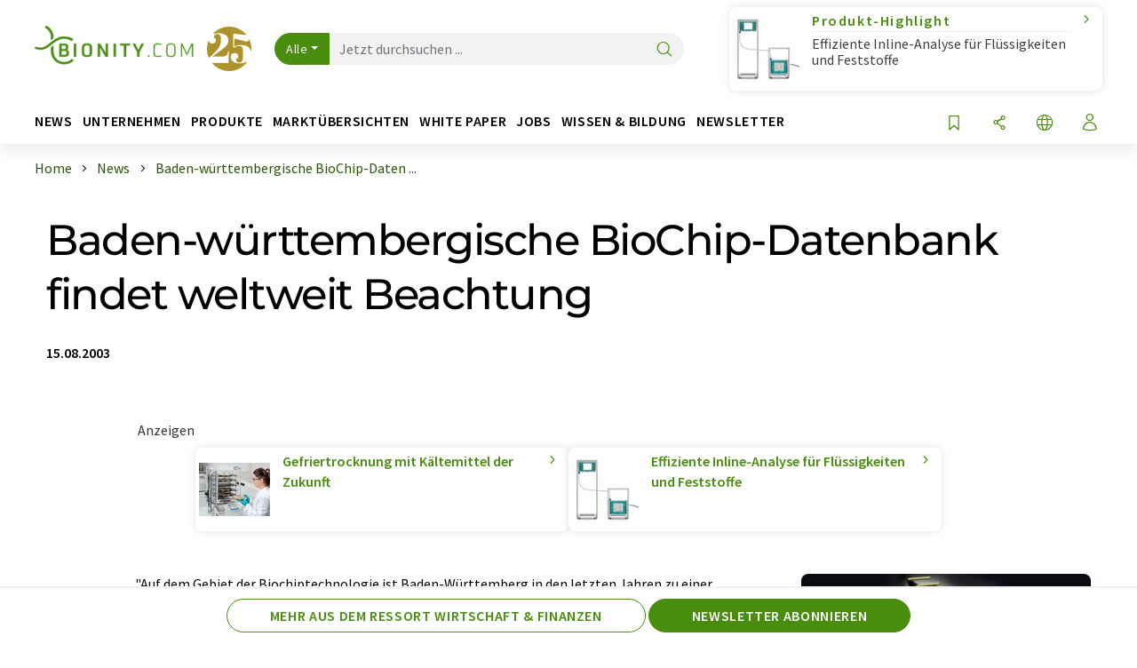

--- FILE ---
content_type: text/html; charset=UTF-8
request_url: https://www.bionity.com/de/news/27692/baden-wuerttembergische-biochip-datenbank-findet-weltweit-beachtung.html
body_size: 35683
content:
<!doctype html>
<html lang="de"  prefix="og: http://ogp.me/ns#">
<head>
    <meta charset="utf-8">
    <meta http-equiv="X-UA-Compatible" content="IE=edge">
    <meta http-equiv="Content-Language" content="de">
    <meta name="viewport" content="width=device-width, initial-scale=1">
        <link rel="stylesheet" href="//static.chemie.de//portal_assets/bionity/css/bionity-main.min.af7b51da.css">
                <link rel="stylesheet" media="print" href="//static.chemie.de//portal_assets/print/css/print-main.min.b99531af.css">
    
    
    <title>Baden-württembergische BioChip-Datenbank findet weltweit Beachtung</title>
    <meta name="description" content="&quot;Auf dem Gebiet der Biochiptechnologie ist Baden-Württemberg in den letzten Jahren zu einer Kompetenzregion mit internationaler Bedeutung geworden. Diese Entwicklung wurde maßgeblich durch das För ...">
<meta name="news_keywords" content="Biotechnologie, Umweltanalytik, Konferenzen, Diagnostik, Antikörper">
<meta property="og:url" content="https://www.bionity.com/de/news/27692/baden-wuerttembergische-biochip-datenbank-findet-weltweit-beachtung.html">
<meta property="og:title" content="Baden-württembergische BioChip-Datenbank findet weltweit Beachtung">
<meta property="og:description" content="&quot;Auf dem Gebiet der Biochiptechnologie ist Baden-Württemberg in den letzten Jahren zu einer Kompetenzregion mit internationaler Bedeutung geworden. Diese Entwicklung wurde maßgeblich durch das För ...">
<meta property="og:type" content="news">

            <link rel="canonical" href="https://www.bionity.com/de/news/27692/baden-wuerttembergische-biochip-datenbank-findet-weltweit-beachtung.html">
    
    
                        <link rel="alternate" hreflang="de" href="https://www.bionity.com/de/news/27692/baden-wuerttembergische-biochip-datenbank-findet-weltweit-beachtung.html">
                                                                                    
    <script src="//static.chemie.de//portal_assets/js/external/jquery-3.6.0.min.js"></script>

    

    
            <link rel="alternate" type="application/rss+xml" title="Baden-württembergische BioChip-Datenbank findet weltweit Beachtung" href="https://www.bionity.com/de/news/rss/">
        

    <script>
var _dvq = _dvq || {};
_dvq['hasab'] = true;
_dvq['channel'] = 'bionity';
_dvq['portal'] = 'bionity';
_dvq['language'] = 'de';
_dvq['WT.cg_n'] = 'Aktuelles';
_dvq['WT.cg_s'] = 'News';
_dvq['DCSext.wt_cg_3'] = 'Detail';
_dvq['DCSext.wt_cg_4'] = 'Baden-württembergische BioChip-Datenbank findet weltweit Beachtung';
_dvq['DCSext.wt_id'] = '27692';
_dvq['DCSext.wt_ct'] = 'News';
_dvq['DCSext.wt_ressort'] = 'WIRT';
_dvq['DCSext.wt_branche'] = 'BIOT';
_dvq['DCSext.wt_land'] = '';
_dvq['DCSext.wt_omid'] = '';
_dvq['DCSext.wt_st'] = 'Detail';
_dvq['WT.si_n'] = 'Infoanfrage;Weiterempfehlen';
_dvq['WT.si_p'] = 'Detail;Detail';
</script><script>
window._mtm = window._mtm || [];
window._mtm.push({
'page_cmid': '27692',
'page_uuid': '7523a580-6de6-4d86-855a-da7f65aaf0b0',
'page_content_type': 'News',
'page_omid': '',
'page_type': 'Detail',
'page_channel': 'life',
'page_language': 'de',
'page_portal': 'bionity.com',
'page_pagecontent_type': 'News:Detail',
'page_identifier': 'https://www.bionity.com/de/news/27692/baden-wuerttembergische-biochip-datenbank-findet-weltweit-beachtung.html'
});
</script>
<script>
var _dvStartTime = (new Date()).getTime();
function dvPageViewEvent() {
    divolte.signal('lumPageView', _dvq);
}
</script>
<!-- Matomo Tag Manager -->
<script>
  var _mtm = window._mtm = window._mtm || [];
  _mtm.push({'mtm.startTime': (new Date().getTime()), 'event': 'mtm.Start'});
  (function() {
    var d=document, g=d.createElement('script'), s=d.getElementsByTagName('script')[0];
    g.async=true; g.src='https://mt.bionity.com/js/container_E0gab68x.js'; s.parentNode.insertBefore(g,s);
  })();
</script>
<!-- End Matomo Tag Manager -->

    

    
    <!-- Google Tag Manager -->
<script>(function(w,d,s,l,i){w[l]=w[l]||[];w[l].push({'gtm.start':
new Date().getTime(),event:'gtm.js'});var f=d.getElementsByTagName(s)[0],
j=d.createElement(s),dl=l!='dataLayer'?'&l='+l:'';j.async=true;j.src=
'https://www.googletagmanager.com/gtm.js?id='+i+dl;f.parentNode.insertBefore(j,f);
})(window,document,'script','dataLayer','GTM-T8Q6BDJ');</script>
<!-- End Google Tag Manager -->

    
    
            <script>
window.dataLayer = window.dataLayer || [];
window.dataLayer.push({"event":"detailseite_view","seite_content_type":"News","seite_content_id":"27692","seite_content_name":"Baden-w\u00fcrttembergische BioChip-Datenbank findet weltweit Beachtung","seite_company_id":null,"seite_page_type":"Detail","seite_lang":"de","seite_source":"Default"});</script>    
                
            <script>
    (window.__ba = window.__ba || {}).publisher = window.__ba.publisher || {};
    window.__ba.publisher.section = 'news';
    window.__ba.publisher.keywords = 'german';
</script>
<script src="https://www.bionity.com//bionity.com.js" async></script>
    </head>

<body>
<script>if(!"gdprAppliesGlobally" in window){window.gdprAppliesGlobally=true}if(!("cmp_id" in window)||window.cmp_id<1){window.cmp_id=0}if(!("cmp_cdid" in window)){window.cmp_cdid="eede7ab766ec"}if(!("cmp_params" in window)){window.cmp_params=""}if(!("cmp_host" in window)){window.cmp_host="b.delivery.consentmanager.net"}if(!("cmp_cdn" in window)){window.cmp_cdn="cdn.consentmanager.net"}if(!("cmp_proto" in window)){window.cmp_proto="https:"}if(!("cmp_codesrc" in window)){window.cmp_codesrc="1"}window.cmp_getsupportedLangs=function(){var b=["DE","EN","FR","IT","NO","DA","FI","ES","PT","RO","BG","ET","EL","GA","HR","LV","LT","MT","NL","PL","SV","SK","SL","CS","HU","RU","SR","ZH","TR","UK","AR","BS"];if("cmp_customlanguages" in window){for(var a=0;a<window.cmp_customlanguages.length;a++){b.push(window.cmp_customlanguages[a].l.toUpperCase())}}return b};window.cmp_getRTLLangs=function(){var a=["AR"];if("cmp_customlanguages" in window){for(var b=0;b<window.cmp_customlanguages.length;b++){if("r" in window.cmp_customlanguages[b]&&window.cmp_customlanguages[b].r){a.push(window.cmp_customlanguages[b].l)}}}return a};window.cmp_getlang=function(j){if(typeof(j)!="boolean"){j=true}if(j&&typeof(cmp_getlang.usedlang)=="string"&&cmp_getlang.usedlang!==""){return cmp_getlang.usedlang}var g=window.cmp_getsupportedLangs();var c=[];var f=location.hash;var e=location.search;var a="languages" in navigator?navigator.languages:[];if(f.indexOf("cmplang=")!=-1){c.push(f.substr(f.indexOf("cmplang=")+8,2).toUpperCase())}else{if(e.indexOf("cmplang=")!=-1){c.push(e.substr(e.indexOf("cmplang=")+8,2).toUpperCase())}else{if("cmp_setlang" in window&&window.cmp_setlang!=""){c.push(window.cmp_setlang.toUpperCase())}else{if(a.length>0){for(var d=0;d<a.length;d++){c.push(a[d])}}}}}if("language" in navigator){c.push(navigator.language)}if("userLanguage" in navigator){c.push(navigator.userLanguage)}var h="";for(var d=0;d<c.length;d++){var b=c[d].toUpperCase();if(g.indexOf(b)!=-1){h=b;break}if(b.indexOf("-")!=-1){b=b.substr(0,2)}if(g.indexOf(b)!=-1){h=b;break}}if(h==""&&typeof(cmp_getlang.defaultlang)=="string"&&cmp_getlang.defaultlang!==""){return cmp_getlang.defaultlang}else{if(h==""){h="EN"}}h=h.toUpperCase();return h};(function(){var u=document;var v=u.getElementsByTagName;var h=window;var o="";var b="_en";if("cmp_getlang" in h){o=h.cmp_getlang().toLowerCase();if("cmp_customlanguages" in h){for(var q=0;q<h.cmp_customlanguages.length;q++){if(h.cmp_customlanguages[q].l.toUpperCase()==o.toUpperCase()){o="en";break}}}b="_"+o}function x(i,e){var w="";i+="=";var s=i.length;var d=location;if(d.hash.indexOf(i)!=-1){w=d.hash.substr(d.hash.indexOf(i)+s,9999)}else{if(d.search.indexOf(i)!=-1){w=d.search.substr(d.search.indexOf(i)+s,9999)}else{return e}}if(w.indexOf("&")!=-1){w=w.substr(0,w.indexOf("&"))}return w}var k=("cmp_proto" in h)?h.cmp_proto:"https:";if(k!="http:"&&k!="https:"){k="https:"}var g=("cmp_ref" in h)?h.cmp_ref:location.href;var j=u.createElement("script");j.setAttribute("data-cmp-ab","1");var c=x("cmpdesign","cmp_design" in h?h.cmp_design:"");var f=x("cmpregulationkey","cmp_regulationkey" in h?h.cmp_regulationkey:"");var r=x("cmpgppkey","cmp_gppkey" in h?h.cmp_gppkey:"");var n=x("cmpatt","cmp_att" in h?h.cmp_att:"");j.src=k+"//"+h.cmp_host+"/delivery/cmp.php?"+("cmp_id" in h&&h.cmp_id>0?"id="+h.cmp_id:"")+("cmp_cdid" in h?"&cdid="+h.cmp_cdid:"")+"&h="+encodeURIComponent(g)+(c!=""?"&cmpdesign="+encodeURIComponent(c):"")+(f!=""?"&cmpregulationkey="+encodeURIComponent(f):"")+(r!=""?"&cmpgppkey="+encodeURIComponent(r):"")+(n!=""?"&cmpatt="+encodeURIComponent(n):"")+("cmp_params" in h?"&"+h.cmp_params:"")+(u.cookie.length>0?"&__cmpfcc=1":"")+"&l="+o.toLowerCase()+"&o="+(new Date()).getTime();j.type="text/javascript";j.async=true;if(u.currentScript&&u.currentScript.parentElement){u.currentScript.parentElement.appendChild(j)}else{if(u.body){u.body.appendChild(j)}else{var t=v("body");if(t.length==0){t=v("div")}if(t.length==0){t=v("span")}if(t.length==0){t=v("ins")}if(t.length==0){t=v("script")}if(t.length==0){t=v("head")}if(t.length>0){t[0].appendChild(j)}}}var m="js";var p=x("cmpdebugunminimized","cmpdebugunminimized" in h?h.cmpdebugunminimized:0)>0?"":".min";var a=x("cmpdebugcoverage","cmp_debugcoverage" in h?h.cmp_debugcoverage:"");if(a=="1"){m="instrumented";p=""}var j=u.createElement("script");j.src=k+"//"+h.cmp_cdn+"/delivery/"+m+"/cmp"+b+p+".js";j.type="text/javascript";j.setAttribute("data-cmp-ab","1");j.async=true;if(u.currentScript&&u.currentScript.parentElement){u.currentScript.parentElement.appendChild(j)}else{if(u.body){u.body.appendChild(j)}else{var t=v("body");if(t.length==0){t=v("div")}if(t.length==0){t=v("span")}if(t.length==0){t=v("ins")}if(t.length==0){t=v("script")}if(t.length==0){t=v("head")}if(t.length>0){t[0].appendChild(j)}}}})();window.cmp_addFrame=function(b){if(!window.frames[b]){if(document.body){var a=document.createElement("iframe");a.style.cssText="display:none";if("cmp_cdn" in window&&"cmp_ultrablocking" in window&&window.cmp_ultrablocking>0){a.src="//"+window.cmp_cdn+"/delivery/empty.html"}a.name=b;a.setAttribute("title","Intentionally hidden, please ignore");a.setAttribute("role","none");a.setAttribute("tabindex","-1");document.body.appendChild(a)}else{window.setTimeout(window.cmp_addFrame,10,b)}}};window.cmp_rc=function(h){var b=document.cookie;var f="";var d=0;while(b!=""&&d<100){d++;while(b.substr(0,1)==" "){b=b.substr(1,b.length)}var g=b.substring(0,b.indexOf("="));if(b.indexOf(";")!=-1){var c=b.substring(b.indexOf("=")+1,b.indexOf(";"))}else{var c=b.substr(b.indexOf("=")+1,b.length)}if(h==g){f=c}var e=b.indexOf(";")+1;if(e==0){e=b.length}b=b.substring(e,b.length)}return(f)};window.cmp_stub=function(){var a=arguments;__cmp.a=__cmp.a||[];if(!a.length){return __cmp.a}else{if(a[0]==="ping"){if(a[1]===2){a[2]({gdprApplies:gdprAppliesGlobally,cmpLoaded:false,cmpStatus:"stub",displayStatus:"hidden",apiVersion:"2.2",cmpId:31},true)}else{a[2](false,true)}}else{if(a[0]==="getUSPData"){a[2]({version:1,uspString:window.cmp_rc("")},true)}else{if(a[0]==="getTCData"){__cmp.a.push([].slice.apply(a))}else{if(a[0]==="addEventListener"||a[0]==="removeEventListener"){__cmp.a.push([].slice.apply(a))}else{if(a.length==4&&a[3]===false){a[2]({},false)}else{__cmp.a.push([].slice.apply(a))}}}}}}};window.cmp_gpp_ping=function(){return{gppVersion:"1.0",cmpStatus:"stub",cmpDisplayStatus:"hidden",supportedAPIs:["tcfca","usnat","usca","usva","usco","usut","usct"],cmpId:31}};window.cmp_gppstub=function(){var a=arguments;__gpp.q=__gpp.q||[];if(!a.length){return __gpp.q}var g=a[0];var f=a.length>1?a[1]:null;var e=a.length>2?a[2]:null;if(g==="ping"){return window.cmp_gpp_ping()}else{if(g==="addEventListener"){__gpp.e=__gpp.e||[];if(!("lastId" in __gpp)){__gpp.lastId=0}__gpp.lastId++;var c=__gpp.lastId;__gpp.e.push({id:c,callback:f});return{eventName:"listenerRegistered",listenerId:c,data:true,pingData:window.cmp_gpp_ping()}}else{if(g==="removeEventListener"){var h=false;__gpp.e=__gpp.e||[];for(var d=0;d<__gpp.e.length;d++){if(__gpp.e[d].id==e){__gpp.e[d].splice(d,1);h=true;break}}return{eventName:"listenerRemoved",listenerId:e,data:h,pingData:window.cmp_gpp_ping()}}else{if(g==="getGPPData"){return{sectionId:3,gppVersion:1,sectionList:[],applicableSections:[0],gppString:"",pingData:window.cmp_gpp_ping()}}else{if(g==="hasSection"||g==="getSection"||g==="getField"){return null}else{__gpp.q.push([].slice.apply(a))}}}}}};window.cmp_msghandler=function(d){var a=typeof d.data==="string";try{var c=a?JSON.parse(d.data):d.data}catch(f){var c=null}if(typeof(c)==="object"&&c!==null&&"__cmpCall" in c){var b=c.__cmpCall;window.__cmp(b.command,b.parameter,function(h,g){var e={__cmpReturn:{returnValue:h,success:g,callId:b.callId}};d.source.postMessage(a?JSON.stringify(e):e,"*")})}if(typeof(c)==="object"&&c!==null&&"__uspapiCall" in c){var b=c.__uspapiCall;window.__uspapi(b.command,b.version,function(h,g){var e={__uspapiReturn:{returnValue:h,success:g,callId:b.callId}};d.source.postMessage(a?JSON.stringify(e):e,"*")})}if(typeof(c)==="object"&&c!==null&&"__tcfapiCall" in c){var b=c.__tcfapiCall;window.__tcfapi(b.command,b.version,function(h,g){var e={__tcfapiReturn:{returnValue:h,success:g,callId:b.callId}};d.source.postMessage(a?JSON.stringify(e):e,"*")},b.parameter)}if(typeof(c)==="object"&&c!==null&&"__gppCall" in c){var b=c.__gppCall;window.__gpp(b.command,function(h,g){var e={__gppReturn:{returnValue:h,success:g,callId:b.callId}};d.source.postMessage(a?JSON.stringify(e):e,"*")},"parameter" in b?b.parameter:null,"version" in b?b.version:1)}};window.cmp_setStub=function(a){if(!(a in window)||(typeof(window[a])!=="function"&&typeof(window[a])!=="object"&&(typeof(window[a])==="undefined"||window[a]!==null))){window[a]=window.cmp_stub;window[a].msgHandler=window.cmp_msghandler;window.addEventListener("message",window.cmp_msghandler,false)}};window.cmp_setGppStub=function(a){if(!(a in window)||(typeof(window[a])!=="function"&&typeof(window[a])!=="object"&&(typeof(window[a])==="undefined"||window[a]!==null))){window[a]=window.cmp_gppstub;window[a].msgHandler=window.cmp_msghandler;window.addEventListener("message",window.cmp_msghandler,false)}};window.cmp_addFrame("__cmpLocator");if(!("cmp_disableusp" in window)||!window.cmp_disableusp){window.cmp_addFrame("__uspapiLocator")}if(!("cmp_disabletcf" in window)||!window.cmp_disabletcf){window.cmp_addFrame("__tcfapiLocator")}if(!("cmp_disablegpp" in window)||!window.cmp_disablegpp){window.cmp_addFrame("__gppLocator")}window.cmp_setStub("__cmp");if(!("cmp_disabletcf" in window)||!window.cmp_disabletcf){window.cmp_setStub("__tcfapi")}if(!("cmp_disableusp" in window)||!window.cmp_disableusp){window.cmp_setStub("__uspapi")}if(!("cmp_disablegpp" in window)||!window.cmp_disablegpp){window.cmp_setGppStub("__gpp")};</script><!-- Google Tag Manager (noscript) -->
<noscript><iframe src="https://www.googletagmanager.com/ns.html?id=GTM-T8Q6BDJ"
height="0" width="0" style="display:none;visibility:hidden"></iframe></noscript>
<!-- End Google Tag Manager (noscript) -->

    <div id='bsContainer'>
        <div id='Ads_BA_BS' style='position:relative;'></div>                    <div id="skyContainer">
                <div id='Ads_BA_SKY' style=''></div>            </div>
            </div>



<header>
    <nav class="menu__logo-line navbar navbar-expand-lg with-cow">
        <div class="container-xxl">
            <div class="navbar-wrapper">
                <a class="navbar-brand" href="https://www.bionity.com/de/">
                    <img src="//static.chemie.de//portal_assets/bionity/images/logo.png"
                         alt="bionity.com">
                </a>
                <div id="main-search-container" class="navbar-searchbox">
                    <form method="GET" class="search-form" name="search-form"
                          action="https://www.bionity.com/de/search/">
                        <div class="input-group">
                            <button id="selectedfilter"
                                    class="btn btn-outline-secondary dropdown-toggle btn-dropdown" type="button"
                                    data-bs-toggle="dropdown" aria-expanded="false">Alle</button>
                            <ul class="dropdown-menu">
            <li><a class="main-search-dropdown-item dropdown-item" href="#" data-value="">Alle</a>
        </li>
            <li><a class="main-search-dropdown-item dropdown-item" href="#" data-value="news">News</a>
        </li>
            <li><a class="main-search-dropdown-item dropdown-item" href="#" data-value="companies">Firmen</a>
        </li>
            <li><a class="main-search-dropdown-item dropdown-item" href="#" data-value="products">Produkte</a>
        </li>
            <li><a class="main-search-dropdown-item dropdown-item" href="#" data-value="whitepaper">White Paper</a>
        </li>
            <li><a class="main-search-dropdown-item dropdown-item" href="#" data-value="webinars">Webinare</a>
        </li>
            <li><a class="main-search-dropdown-item dropdown-item" href="#" data-value="focuspages">Themenwelten</a>
        </li>
            <li><a class="main-search-dropdown-item dropdown-item" href="#" data-value="marketoverviews">Marktübersichten</a>
        </li>
            <li><a class="main-search-dropdown-item dropdown-item" href="#" data-value="lexicon">Lexikon</a>
        </li>
            <li><a class="main-search-dropdown-item dropdown-item" href="#" data-value="associations">Verbände</a>
        </li>
            <li><a class="main-search-dropdown-item dropdown-item" href="#" data-value="institutes">Forschungsinstitute</a>
        </li>
            <li><a class="main-search-dropdown-item dropdown-item" href="#" data-value="infographics">Infografiken</a>
        </li>
            <li><a class="main-search-dropdown-item dropdown-item" href="#" data-value="podcasts">Podcasts</a>
        </li>
    </ul>
                            <input type="hidden" name="source" id="filterInput" value="">
                            <div id="main-search-test" class="navbar-searchbox">
                            <input id="main-search"
                                   class="js-autocomplete navbar-search-input form-control"
                                   name="q"
                                   type="text"
                                   data-autosubmitform="search-form"
                                   data-autocomplete_url="https://www.bionity.com/de/search/global/"
                                   data-lang="de"
                                   data-max="20"
                                   data-scrollHeight="300"
                                   data-delay="500"
                                   data-append_to="main-search-test"
                                   data-inject_source=1
                                   data-group_results="true"
                                   placeholder="Jetzt durchsuchen ...">
                            <button class="btn btn-icon" type="submit" aria-label="Suche">
                                <i class="icon-search"></i></button>
                            </div>
                        </div>
                    </form>
                </div>

                <div class="navbar-shortcuts">
                    <div class="navbar-search js-navbar-menu-toggle">
                        <button class="btn btn-icon" aria-label="Suche"><i class="icon-search"></i>
                        </button>
                    </div>
                    <div class="open-on-hover-lg navbar-share dropdown js-navbar-menu-toggle js-dropdown-container-popover">
                        <button
                                class="btn btn-icon js-dropdown-popover"
                                data-bs-toggle="dropdown"
                                data-bs-auto-close="outside"
                                data-title="Baden-württembergische BioChip-Datenbank findet weltweit Beachtung"
                                data-url="https://www.bionity.com/de/news/27692/baden-wuerttembergische-biochip-datenbank-findet-weltweit-beachtung.html"
                                aria-label="Teilen">
                            <i class="icon-share"></i>
                        </button>
                        <ul class="dropdown-menu dropdown-menu-shortcuts share">
    <li class="dropdown-item">
        <a onclick="divolte.signal('sidebar.link', {'channel':'bionity', 'portal':'bionity', 'language':'de', 'WT.cg_n':'Aktuelles', 'WT.cg_s':'News', 'DCSext.wt_id':'27692', 'DCSext.wt_ct':'News', 'DCSext.wt_omid':'', 'DCSext.wt_st':'linkedin', 'DCS.dcsuri':''+'/'+'de'+'/'+'news'+'/'+'27692'+'/'+'baden-wuerttembergische-biochip-datenbank-findet-weltweit-beachtung.html', 'DCS.dcssip':'www.bionity.com', 'WT.dl': '24'}); window._mtm = window._mtm || []; window._mtm.push({'event': 'interaction', 'event_category': 'klick', 'event_action': 'sidebar.link', 'event_name': 'share.linkedin', 'page_cmid': '27692', 'page_uuid': '7523a580-6de6-4d86-855a-da7f65aaf0b0', 'page_content_type': 'News', 'page_omid': '', 'page_type': 'linkedin', 'page_channel': 'life', 'page_language': 'de', 'page_portal': 'bionity.com', 'page_pagecontent_type': 'News:linkedin'});" target="_blank" href="https://www.linkedin.com/shareArticle?mini=true&url=https://www.bionity.com/de/news/27692/baden-wuerttembergische-biochip-datenbank-findet-weltweit-beachtung.html&title=Baden-w%C3%BCrttembergische%20BioChip-Datenbank%20findet%20weltweit%20Beachtung">
            <i class="icon-linkedin"></i> Linkedin
        </a>
    </li>
    <li class="dropdown-item">
        <a onclick="divolte.signal('sidebar.link', {'channel':'bionity', 'portal':'bionity', 'language':'de', 'WT.cg_n':'Aktuelles', 'WT.cg_s':'News', 'DCSext.wt_id':'27692', 'DCSext.wt_ct':'News', 'DCSext.wt_omid':'', 'DCSext.wt_st':'reddit', 'DCS.dcsuri':''+'/'+'de'+'/'+'news'+'/'+'27692'+'/'+'baden-wuerttembergische-biochip-datenbank-findet-weltweit-beachtung.html', 'DCS.dcssip':'www.bionity.com', 'WT.dl': '24'}); window._mtm = window._mtm || []; window._mtm.push({'event': 'interaction', 'event_category': 'klick', 'event_action': 'sidebar.link', 'event_name': 'share.reddit', 'page_cmid': '27692', 'page_uuid': '7523a580-6de6-4d86-855a-da7f65aaf0b0', 'page_content_type': 'News', 'page_omid': '', 'page_type': 'reddit', 'page_channel': 'life', 'page_language': 'de', 'page_portal': 'bionity.com', 'page_pagecontent_type': 'News:reddit'});" target="_blank" href="https://www.reddit.com/submit?url=https://www.bionity.com/de/news/27692/baden-wuerttembergische-biochip-datenbank-findet-weltweit-beachtung.html&title=Baden-w%C3%BCrttembergische%20BioChip-Datenbank%20findet%20weltweit%20Beachtung">
            <i class="icon-reddit"></i> Reddit
        </a>
    </li>
    <li class="dropdown-item">
        <a onclick="divolte.signal('sidebar.link', {'channel':'bionity', 'portal':'bionity', 'language':'de', 'WT.cg_n':'Aktuelles', 'WT.cg_s':'News', 'DCSext.wt_id':'27692', 'DCSext.wt_ct':'News', 'DCSext.wt_omid':'', 'DCSext.wt_st':'facebook', 'DCS.dcsuri':''+'/'+'de'+'/'+'news'+'/'+'27692'+'/'+'baden-wuerttembergische-biochip-datenbank-findet-weltweit-beachtung.html', 'DCS.dcssip':'www.bionity.com', 'WT.dl': '24'}); window._mtm = window._mtm || []; window._mtm.push({'event': 'interaction', 'event_category': 'klick', 'event_action': 'sidebar.link', 'event_name': 'share.facebook', 'page_cmid': '27692', 'page_uuid': '7523a580-6de6-4d86-855a-da7f65aaf0b0', 'page_content_type': 'News', 'page_omid': '', 'page_type': 'facebook', 'page_channel': 'life', 'page_language': 'de', 'page_portal': 'bionity.com', 'page_pagecontent_type': 'News:facebook'});" target="_blank" href="https://facebook.com/sharer.php?u=https://www.bionity.com/de/news/27692/baden-wuerttembergische-biochip-datenbank-findet-weltweit-beachtung.html&t=Baden-w%C3%BCrttembergische%20BioChip-Datenbank%20findet%20weltweit%20Beachtung">
            <i class="icon-facebook"></i> Facebook
        </a>
    </li>
    <li class="dropdown-item">
        <a onclick="divolte.signal('sidebar.link', {'channel':'bionity', 'portal':'bionity', 'language':'de', 'WT.cg_n':'Aktuelles', 'WT.cg_s':'News', 'DCSext.wt_id':'27692', 'DCSext.wt_ct':'News', 'DCSext.wt_omid':'', 'DCSext.wt_st':'bluesky', 'DCS.dcsuri':''+'/'+'de'+'/'+'news'+'/'+'27692'+'/'+'baden-wuerttembergische-biochip-datenbank-findet-weltweit-beachtung.html', 'DCS.dcssip':'www.bionity.com', 'WT.dl': '24'}); window._mtm = window._mtm || []; window._mtm.push({'event': 'interaction', 'event_category': 'klick', 'event_action': 'sidebar.link', 'event_name': 'share.bluesky', 'page_cmid': '27692', 'page_uuid': '7523a580-6de6-4d86-855a-da7f65aaf0b0', 'page_content_type': 'News', 'page_omid': '', 'page_type': 'bluesky', 'page_channel': 'life', 'page_language': 'de', 'page_portal': 'bionity.com', 'page_pagecontent_type': 'News:bluesky'});" target="_blank" href="https://bsky.app/intent/compose?text=Baden-w%C3%BCrttembergische%20BioChip-Datenbank%20findet%20weltweit%20BeachtungA%20https://www.bionity.com/de/news/27692/baden-wuerttembergische-biochip-datenbank-findet-weltweit-beachtung.html">
            <i class="icon-bluesky"></i> Bluesky
        </a>
    </li>
    <li class="dropdown-item">
        <a onclick="divolte.signal('sidebar.link', {'channel':'bionity', 'portal':'bionity', 'language':'de', 'WT.cg_n':'Aktuelles', 'WT.cg_s':'News', 'DCSext.wt_id':'27692', 'DCSext.wt_ct':'News', 'DCSext.wt_omid':'', 'DCSext.wt_st':'twitter', 'DCS.dcsuri':''+'/'+'de'+'/'+'news'+'/'+'27692'+'/'+'baden-wuerttembergische-biochip-datenbank-findet-weltweit-beachtung.html', 'DCS.dcssip':'www.bionity.com', 'WT.dl': '24'}); window._mtm = window._mtm || []; window._mtm.push({'event': 'interaction', 'event_category': 'klick', 'event_action': 'sidebar.link', 'event_name': 'share.twitter', 'page_cmid': '27692', 'page_uuid': '7523a580-6de6-4d86-855a-da7f65aaf0b0', 'page_content_type': 'News', 'page_omid': '', 'page_type': 'twitter', 'page_channel': 'life', 'page_language': 'de', 'page_portal': 'bionity.com', 'page_pagecontent_type': 'News:twitter'});" target="_blank" href="https://twitter.com/intent/tweet?url=https://www.bionity.com/de/news/27692/baden-wuerttembergische-biochip-datenbank-findet-weltweit-beachtung.html&amp;text=Baden-w%C3%BCrttembergische%20BioChip-Datenbank%20findet%20weltweit%20Beachtung">
            <i class="icon-xcorp"></i> X
        </a>
    </li>
    <li class="dropdown-item">
        <a
            onclick="divolte.signal('sidebar.link', {'channel':'bionity', 'portal':'bionity', 'language':'de', 'WT.cg_n':'Aktuelles', 'WT.cg_s':'News', 'DCSext.wt_id':'27692', 'DCSext.wt_ct':'News', 'DCSext.wt_omid':'', 'DCSext.wt_st':'mastodon', 'DCS.dcsuri':''+'/'+'de'+'/'+'news'+'/'+'27692'+'/'+'baden-wuerttembergische-biochip-datenbank-findet-weltweit-beachtung.html', 'DCS.dcssip':'www.bionity.com', 'WT.dl': '24'}); window._mtm = window._mtm || []; window._mtm.push({'event': 'interaction', 'event_category': 'klick', 'event_action': 'sidebar.link', 'event_name': 'share.mastodon', 'page_cmid': '27692', 'page_uuid': '7523a580-6de6-4d86-855a-da7f65aaf0b0', 'page_content_type': 'News', 'page_omid': '', 'page_type': 'mastodon', 'page_channel': 'life', 'page_language': 'de', 'page_portal': 'bionity.com', 'page_pagecontent_type': 'News:mastodon'});"                 href="https://mastodonshare.com/?text=Baden-w%C3%BCrttembergische%20BioChip-Datenbank%20findet%20weltweit%20Beachtung%20https://www.bionity.com/de/news/27692/baden-wuerttembergische-biochip-datenbank-findet-weltweit-beachtung.html"
           target="_blank"
           rel="noopener noreferrer">
            <i class="icon-mastodon"></i> Mastodon
        </a>
    </li>
    <li class="dropdown-item">
        <a onclick="divolte.signal('sidebar.link', {'channel':'bionity', 'portal':'bionity', 'language':'de', 'WT.cg_n':'Aktuelles', 'WT.cg_s':'News', 'DCSext.wt_id':'27692', 'DCSext.wt_ct':'News', 'DCSext.wt_omid':'', 'DCSext.wt_st':'xing', 'DCS.dcsuri':''+'/'+'de'+'/'+'news'+'/'+'27692'+'/'+'baden-wuerttembergische-biochip-datenbank-findet-weltweit-beachtung.html', 'DCS.dcssip':'www.bionity.com', 'WT.dl': '24'}); window._mtm = window._mtm || []; window._mtm.push({'event': 'interaction', 'event_category': 'klick', 'event_action': 'sidebar.link', 'event_name': 'share.xing', 'page_cmid': '27692', 'page_uuid': '7523a580-6de6-4d86-855a-da7f65aaf0b0', 'page_content_type': 'News', 'page_omid': '', 'page_type': 'xing', 'page_channel': 'life', 'page_language': 'de', 'page_portal': 'bionity.com', 'page_pagecontent_type': 'News:xing'});" target="_blank" href="https://www.xing.com/spi/shares/new?url=https://www.bionity.com/de/news/27692/baden-wuerttembergische-biochip-datenbank-findet-weltweit-beachtung.html">
            <i class="icon-xing"></i> Xing
        </a>
    </li>
    <li class="dropdown-item">
        <a onclick="divolte.signal('sidebar.link', {'channel':'bionity', 'portal':'bionity', 'language':'de', 'WT.cg_n':'Aktuelles', 'WT.cg_s':'News', 'DCSext.wt_id':'27692', 'DCSext.wt_ct':'News', 'DCSext.wt_omid':'', 'DCSext.wt_st':'email', 'DCS.dcsuri':''+'/'+'de'+'/'+'news'+'/'+'27692'+'/'+'baden-wuerttembergische-biochip-datenbank-findet-weltweit-beachtung.html', 'DCS.dcssip':'www.bionity.com', 'WT.dl': '24'}); window._mtm = window._mtm || []; window._mtm.push({'event': 'interaction', 'event_category': 'klick', 'event_action': 'sidebar.link', 'event_name': 'share.email', 'page_cmid': '27692', 'page_uuid': '7523a580-6de6-4d86-855a-da7f65aaf0b0', 'page_content_type': 'News', 'page_omid': '', 'page_type': 'email', 'page_channel': 'life', 'page_language': 'de', 'page_portal': 'bionity.com', 'page_pagecontent_type': 'News:email'});" target="_blank" href="mailto:?subject=Baden-w%C3%BCrttembergische%20BioChip-Datenbank%20findet%20weltweit%20Beachtung&body=https%3A%2F%2Fwww.bionity.com%2Fde%2Fnews%2F27692%2Fbaden-wuerttembergische-biochip-datenbank-findet-weltweit-beachtung.html">
            <i class="icon-mail"></i> E-mail
        </a>
    </li>
</ul>                    </div>

                    <div class="open-on-hover-lg sub-menu-item dropdown js-dropdown-container-popover language-switch navbar-language-switch js-navbar-menu-toggle">
    <button class="btn btn-icon js-dropdown-popover btn-icon-txt" data-bs-toggle="dropdown" data-bs-auto-close="outside"
            aria-label="Sprache wechseln">
        <i class="icon-globe"></i>
    </button>
        <ul class="dropdown-menu dropdown-menu-shortcuts language-switcher">
                    <li class="dropdown-item active"><a
                        href="https://www.bionity.com/de/news/27692/baden-wuerttembergische-biochip-datenbank-findet-weltweit-beachtung.html">Deutsch</a></li>
                    <li class="dropdown-item "><a
                        href="https://www.bionity.com/en/news/">English</a></li>
                    <li class="dropdown-item "><a
                        href="https://www.bionity.com/es/noticias/">Español</a></li>
                    <li class="dropdown-item "><a
                        href="https://www.bionity.com/fr/news/">Français</a></li>
                    <li class="dropdown-item "><a
                        href="https://www.bionity.com/it/notizie/">Italiano</a></li>
                    <li class="dropdown-item "><a
                        href="https://www.bionity.com/pt/noticias/">Português</a></li>
            </ul>
</div>
                    <div class=" navbar-save js-fav_main News_Object--27692--9117" 
     data-url="https://www.bionity.com/de/visitor/send/">
    <div class="spinner-border spinner-portal js-fav-spinner js-fav-hide" role="status">
        <span class="visually-hidden">Loading...</span>
    </div>
    <div class="sub-menu-item dropdown js-fav-saved  js-fav-hide ">
        <button class="btn btn-icon" data-bs-toggle="dropdown" data-bs-auto-close="outside">
            <i class="icon-saved"></i> <span class="d-none d-lg-inline-block">Merken</span>         </button>
        <ul class="dropdown-menu dropdown-menu-shortcuts merken">
            <li class="dropdown-item"><a href="https://www.bionity.com/de/myportal/favourites/"><i class="icon-link-arrow"></i> Merkliste aufrufen</a></li>
        </ul>
    </div>
    <div class="sub-menu-item dropdown js-fav-save ">
        <button class="btn btn-icon js-fav"
                data-wtdata="{&quot;cg_n&quot;:&quot;Aktuelles&quot;,&quot;cg_s&quot;:&quot;News&quot;,&quot;wt_id&quot;:&quot;27692&quot;,&quot;wt_ct&quot;:&quot;News&quot;,&quot;wt_omid&quot;:&quot;&quot;,&quot;ti&quot;:&quot;Baden-w\u00fcrttembergische BioChip-Datenbank findet weltweit Beachtung&quot;,&quot;wt_st&quot;:&quot;Merken&quot;,&quot;channel&quot;:&quot;bionity&quot;,&quot;portal&quot;:&quot;bionity&quot;,&quot;language&quot;:&quot;de&quot;}"
                data-uniqid="News_Object--27692--9117" 
                data-data1="News_Object" 
                data-data2="27692" 
                data-data3="9117" 
                data-data4="" 
                data-cmd="favSave" 
                data-bs-container="body" 
                data-bs-trigger="hover focus" 
                data-bs-toggle="popover" 
                data-bs-placement="bottom" 
                data-bs-content="Diese Seite auf Ihre Merkliste setzen"
                aria-label="Auf Ihre Merkliste setzen">
            <i class="icon-save"></i> <span class="d-none d-lg-inline-block">Merken</span>        </button>
    </div>
</div>                </div>

                <div class="navbar-toolbar">
                    <button class="btn btn-icon navbar-toggler" data-bs-toggle="offcanvas" data-bs-target="#main-menu"
                            aria-label="Toggle navigation">
                        <span class="navbar-toggler-icon"></span>
                    </button>
                </div>
            </div>
                <div class="cow"  data-track-content data-content-name="product-highlight-head" data-content-piece="effiziente-inline-analyse-fr-flssigkeiten-und-feststoffe" data-content-target="https://www.bionity.com/de/produkte/1130562/2060-nir-r-analyzer-metrohm.html">
        <a
             onclick="divolte.signal('highlight.link', {'channel':'bionity', 'portal':'bionity', 'language':'de', 'WT.dl': '24'}); window._mtm = window._mtm || []; window._mtm.push({'event': 'interaction', 'event_category': 'klick', 'event_action': 'highlight.link', 'event_name': 'highlight.content', 'page_channel': 'life', 'page_language': 'de', 'page_portal': 'bionity.com'});"                 href="https://www.bionity.com/de/produkte/1130562/2060-nir-r-analyzer-metrohm.html" class="cow-link d-flex justify-content-between">
            <div class="d-none d-lg-block order-lg-2 ms-lg-1">
                <i class="icon-chevron-s-right"></i>
            </div>
            <div class="order-lg-1 ms-lg-1 w-100">
                <span class="cow-title">
                                            Produkt-Highlight                                    </span>
                <span class="cow-description">Effiziente Inline-Analyse für Flüssigkeiten und Feststoffe</span>
            </div>
            <div class="order-lg-0">
                <img class="cow-image" src="https://img.chemie.de/Portal/Products/2060-the-nir-5580-pic-1__phbA4VW-x.jpg?tr=n-m10"
                     alt="Effiziente Inline-Analyse für Flüssigkeiten und Feststoffe">
            </div>
        </a>
    </div>
        </div>


    </nav>
    <nav class="menu__items navbar navbar-expand-lg with-cow">
        <div class="container-xxl">
            <div id="main-menu" class="main-menu offcanvas">
                <div class="offcanvas-body d-flex flex-column justify-content-between">
                    <ul class="navbar-nav dropdown">
                            <li class="nav-item">
                    <a class="nav-link btn-chevron-right-lg" data-url="https://www.bionity.com/de/news/" data-bs-toggle="dropdown" role="button" aria-expanded="false" href="#">News</a>
            <div class="dropdown-menu" onclick="event.stopPropagation()">
                <div class="container-xxl">
                    <a href="#" class="back-button btn-chevron-left-lg" onclick="$(this).parents('.dropdown-menu').prev().dropdown('toggle');">Zurück</a>
                    <div class="row wrapper">
                        <div class="col-12 col-lg-4">
                            <div class="main-section pe-lg-5">

                                            <a href="https://www.bionity.com/de/news/" class="section-title btn-chevron-right-lg">
                            <i class="icon-news d-none d-lg-inline"></i>
                        News entdecken        </a>
    
                                        <ul class="section-list sub-section">
                    <li class="section-list-item">
                <a href="/de/newsletter/?source=Flyout" class="section-link btn-chevron-right-lg">
                                            <i class="icon-newsletter"></i>
                                        Newsletter abonnieren                </a>
            </li>
                    <li class="section-list-item">
                <a href="/de/newsletter/?newsletter=startupde&source=Flyout" class="section-link btn-chevron-right-lg">
                                            <i class="icon-startup"></i>
                                        Start-Up-Newsletter abonnieren                </a>
            </li>
                    <li class="section-list-item">
                <a href="/de/newsletter/?newsletter=bionityjobsde&source=Flyout" class="section-link btn-chevron-right-lg">
                                            <i class="icon-newsletter"></i>
                                        Jobletter abonnieren                </a>
            </li>
            </ul>

                                                                    <div class="section-description">
                                        <p class="htitle section-description-heading">News</p>
                                        <p>
                                            Wir bringen Sie jederzeit auf den neuesten Stand: Entdecken Sie aktuelle Branchen-News aus Biotechnologie, Pharma und Life Sciences. Von uns recherchiert, damit Sie es nicht tun müssen.                                        </p>
                                    </div>
                                                                                            </div>
                        </div>

                                                    <div class="col-12 col-lg-8 d-none d-lg-block">
                                <div class="row">
                                                                            <div class="col-lg-6">
    <div class="section ms-lg-3">
                    <p class="hsubtitle section-list-title">Ausgewählte Ressorts</p>
                                    <ul class="section-list">
                                    <li class="section-list-item"><a href="https://www.bionity.com/de/news/forschung/order_r/" class="btn-chevron-right-lg">Wissenschaft</a></li>
                                    <li class="section-list-item"><a href="https://www.bionity.com/de/news/wirtschaft/order_r/" class="btn-chevron-right-lg">Wirtschaft & Finanzen</a></li>
                                    <li class="section-list-item"><a href="https://www.bionity.com/de/news/produktentwicklung/order_r/" class="btn-chevron-right-lg">Forschung & Entwicklung</a></li>
                                    <li class="section-list-item"><a href="https://www.bionity.com/de/news/personalia/order_r/" class="btn-chevron-right-lg">Personalia</a></li>
                                    <li class="section-list-item"><a href="https://www.bionity.com/de/news/gesetze/order_r/" class="btn-chevron-right-lg">Politik & Gesetze</a></li>
                            </ul>
            </div>
</div>
                                                                                                                                                    <div class="col-lg-6">
    <div class="section ms-lg-5">
                    <p class="hsubtitle section-list-title">Ausgewählte Branchen</p>
                                    <ul class="section-list">
                                    <li class="section-list-item"><a href="https://www.bionity.com/de/news/biotechnologie/order_i/" class="btn-chevron-right-lg">Biotechnologie</a></li>
                                    <li class="section-list-item"><a href="https://www.bionity.com/de/news/medizin/order_i/" class="btn-chevron-right-lg">Medizin</a></li>
                                    <li class="section-list-item"><a href="https://www.bionity.com/de/news/pharma/order_i/" class="btn-chevron-right-lg">Pharma</a></li>
                                    <li class="section-list-item"><a href="https://www.bionity.com/de/news/diagnostik/order_i/" class="btn-chevron-right-lg">Diagnostik</a></li>
                                    <li class="section-list-item"><a href="https://www.bionity.com/de/news/bioanalytik/order_i/" class="btn-chevron-right-lg">Bioanalytik</a></li>
                            </ul>
            </div>
</div>
                                                                                                                                                                                </div>
                            </div>
                                            </div>
                </div>
            </div>
            </li>
    <li class="nav-item">
                    <a class="nav-link btn-chevron-right-lg" data-url="https://www.bionity.com/de/firmen/" data-bs-toggle="dropdown" role="button" aria-expanded="false" href="#">Unternehmen</a>
            <div class="dropdown-menu" onclick="event.stopPropagation()">
                <div class="container-xxl">
                    <a href="#" class="back-button btn-chevron-left-lg" onclick="$(this).parents('.dropdown-menu').prev().dropdown('toggle');">Zurück</a>
                    <div class="row wrapper">
                        <div class="col-12 col-lg-4">
                            <div class="main-section pe-lg-5">

                                            <a href="https://www.bionity.com/de/firmen/" class="section-title btn-chevron-right-lg">
                            <i class="icon-news d-none d-lg-inline"></i>
                        Unternehmen entdecken        </a>
    
                                        <ul class="section-list sub-section">
                    <li class="section-list-item">
                <a href="/de/firmen/overview/themen" class="section-link btn-chevron-right-lg">
                                            <i class="icon-flask"></i>
                                        Unternehmen nach Produktkategorie                </a>
            </li>
                    <li class="section-list-item">
                <a href="https://www.bionity.com/de/startups/" class="section-link btn-chevron-right-lg">
                                            <i class="icon-startup"></i>
                                        Start-ups entdecken                </a>
            </li>
                    <li class="section-list-item">
                <a href="https://www.bionity.com/de/verbaende/" class="section-link btn-chevron-right-lg">
                                            <i class="icon-expo"></i>
                                        Verbände entdecken                </a>
            </li>
                    <li class="section-list-item">
                <a href="https://www.bionity.com/de/video/" class="section-link btn-chevron-right-lg">
                                            <i class="icon-news"></i>
                                        Videos entdecken                </a>
            </li>
            </ul>
        <ul class="section-list sub-section">
                    <li class="section-list-item">
                <a href="/de/newsletter/?source=Flyout" class="section-link btn-chevron-right-lg">
                                            <i class="icon-newsletter"></i>
                                        Newsletter abonnieren                </a>
            </li>
                    <li class="section-list-item">
                <a href="https://www.lumitos.com/de/werbeformen/firmenpraesentation/" class="section-link btn-chevron-right-lg">
                                            <i class="icon-star"></i>
                                        Ihr Unternehmen bewerben                </a>
            </li>
            </ul>

                                                                    <div class="section-description">
                                        <p class="htitle section-description-heading">Unternehmen</p>
                                        <p>
                                            Das Who is Who der Life Sciences: Entdecken Sie Unternehmen aus aller Welt. Hier finden Sie problemlos den zu Ihrer Suche passenden Anbieter inklusive Kontaktmöglichkeiten.                                        </p>
                                    </div>
                                                                                            </div>
                        </div>

                                                    <div class="col-12 col-lg-8 d-none d-lg-block">
                                <div class="row">
                                                                            <div class="col-lg-6">
    <div class="section ms-lg-3">
                    <p class="hsubtitle section-list-title">Ausgewählte Branchen</p>
                                    <ul class="section-list">
                                    <li class="section-list-item"><a href="https://www.bionity.com/de/firmen/pharma/order_i/" class="btn-chevron-right-lg">Pharma</a></li>
                                    <li class="section-list-item"><a href="https://www.bionity.com/de/firmen/biotechnologie/order_i/" class="btn-chevron-right-lg">Biotechnologie</a></li>
                                    <li class="section-list-item"><a href="https://www.bionity.com/de/firmen/produktionstechnik/order_i/" class="btn-chevron-right-lg">Produktionstechnik</a></li>
                                    <li class="section-list-item"><a href="https://www.bionity.com/de/firmen/analytik/order_i/" class="btn-chevron-right-lg">Laboranalytik / Labormesstechnik</a></li>
                                    <li class="section-list-item"><a href="https://www.bionity.com/de/firmen/labortechnik/order_i/" class="btn-chevron-right-lg">Laborausstattung / Laborbedarf</a></li>
                                    <li class="section-list-item"><a href="https://www.bionity.com/de/firmen/diagnostik/order_i/" class="btn-chevron-right-lg">Diagnostik</a></li>
                            </ul>
            </div>
</div>
                                                                                                                                                    <div class="col-lg-6">
    <div class="section ms-lg-5">
                    <p class="hsubtitle section-list-title">Ausgewählte Länder</p>
                                    <ul class="section-list">
                                    <li class="section-list-item"><a href="https://www.bionity.com/de/firmen/deutschland/order_c/" class="btn-chevron-right-lg">Deutschland</a></li>
                                    <li class="section-list-item"><a href="https://www.bionity.com/de/firmen/usa/order_c/" class="btn-chevron-right-lg">USA</a></li>
                                    <li class="section-list-item"><a href="https://www.bionity.com/de/firmen/schweiz/order_c/" class="btn-chevron-right-lg">Schweiz</a></li>
                                    <li class="section-list-item"><a href="https://www.bionity.com/de/firmen/grossbritannien/order_c/" class="btn-chevron-right-lg">Großbritannien</a></li>
                                    <li class="section-list-item"><a href="https://www.bionity.com/de/firmen/oesterreich/order_c/" class="btn-chevron-right-lg">Österreich</a></li>
                                    <li class="section-list-item"><a href="https://www.bionity.com/de/firmen/frankreich/order_c/" class="btn-chevron-right-lg">Frankreich</a></li>
                                    <li class="section-list-item"><a href="https://www.bionity.com/de/firmen/italien/order_c/" class="btn-chevron-right-lg">Italien</a></li>
                            </ul>
            </div>
</div>
                                                                                                                                                        <div class="col-12 align-self-end">
        <div class="row">
            <div class="col-12">
                <div class="featured ms-lg-3">
                                <p class="hsubtitle section-list-title">Ausgewählte Unternehmen</p>
                                                <div class="d-flex justify-content-between align-items-center">
                                                            <a href="https://www.bionity.com/de/firmen/10190/" class="featured-link "><img class="img-fluid" src="https://img.chemie.de/Portal/Organization/68a2ffe1e2488_lgpPWAgG7.png?tr=n-l" alt="logo"></a>
                                                            <a href="https://www.bionity.com/de/firmen/1044094/" class="featured-link "><img class="img-fluid" src="https://img.chemie.de/Portal/Organization/660bb17f53782_EM5SVkak0.png?tr=n-l" alt="logo"></a>
                                                            <a href="https://www.bionity.com/de/firmen/1036262/" class="featured-link "><img class="img-fluid" src="https://img.chemie.de/Portal/Organization/133224_g_D6pIPagv.jpg?tr=n-l" alt="logo"></a>
                                                            <a href="https://www.bionity.com/de/firmen/1039029/" class="featured-link "><img class="img-fluid" src="https://img.chemie.de/Portal/Organization/1018_BXDpELD7h.gif?tr=n-l" alt="logo"></a>
                                                            <a href="https://www.bionity.com/de/firmen/1043803/" class="featured-link "><img class="img-fluid" src="https://img.chemie.de/Portal/Organization/659d4a949a48a_IiOQ0DGFP.jpg?tr=n-l" alt="logo"></a>
                                                    </div>
                                    </div>
            </div>
        </div>
    </div>
                                                                                                        </div>
                            </div>
                                            </div>
                </div>
            </div>
            </li>
    <li class="nav-item">
                    <a class="nav-link btn-chevron-right-lg" data-url="https://www.bionity.com/de/produkte/" data-bs-toggle="dropdown" role="button" aria-expanded="false" href="#">Produkte</a>
            <div class="dropdown-menu" onclick="event.stopPropagation()">
                <div class="container-xxl">
                    <a href="#" class="back-button btn-chevron-left-lg" onclick="$(this).parents('.dropdown-menu').prev().dropdown('toggle');">Zurück</a>
                    <div class="row wrapper">
                        <div class="col-12 col-lg-4">
                            <div class="main-section pe-lg-5">

                                            <a href="https://www.bionity.com/de/produkte/" class="section-title btn-chevron-right-lg">
                            <i class="icon-flask d-none d-lg-inline"></i>
                        Produkte entdecken        </a>
    
                                        <ul class="section-list sub-section">
                    <li class="section-list-item">
                <a href="https://www.bionity.com/de/produkte/labor/" class="section-link btn-chevron-right-lg">
                                            <i class="icon-flask"></i>
                                        Laborprodukte entdecken                </a>
            </li>
                    <li class="section-list-item">
                <a href="https://www.bionity.com/de/produkte/prozess/" class="section-link btn-chevron-right-lg">
                                            <i class="icon-technique"></i>
                                        Prozessprodukte entdecken                </a>
            </li>
                    <li class="section-list-item">
                <a href="https://www.bionity.com/de/produkte/kataloge/" class="section-link btn-chevron-right-lg">
                                            <i class="icon-flask"></i>
                                        Kataloge entdecken                </a>
            </li>
                    <li class="section-list-item">
                <a href="https://www.bionity.com/de/video/" class="section-link btn-chevron-right-lg">
                                            <i class="icon-flask"></i>
                                        Videos entdecken                </a>
            </li>
            </ul>
        <ul class="section-list sub-section">
                    <li class="section-list-item">
                <a href="/de/newsletter/?source=Flyout" class="section-link btn-chevron-right-lg">
                                            <i class="icon-newsletter"></i>
                                        Newsletter abonnieren                </a>
            </li>
                    <li class="section-list-item">
                <a href="https://www.lumitos.com/de/werbeformen/produktpraesentation/" class="section-link btn-chevron-right-lg">
                                            <i class="icon-star"></i>
                                        Ihre Produkte bewerben                </a>
            </li>
            </ul>

                                                                    <div class="section-description">
                                        <p class="htitle section-description-heading">Produkte</p>
                                        <p>
                                            Die erste Anlaufstelle für Ihren Beschaffungsprozess: Entdecken Sie innovative Produkte für Labor und Prozess, die Ihren Alltag erleichtern und selbst komplexe Herausforderungen lösen.                                        </p>
                                    </div>
                                                                                            </div>
                        </div>

                                                    <div class="col-12 col-lg-8 d-none d-lg-block">
                                <div class="row">
                                                                            <div class="col-lg-6">
    <div class="section ms-lg-3">
                    <a href="https://www.bionity.com/de/marktuebersicht/" class="section-title btn-chevron-right-lg">
                        Marktübersichten        </a>
                                    <ul class="section-list">
                                    <li class="section-list-item"><a href="https://www.bionity.com/de/marktuebersicht/massenspektrometer.html" class="btn-chevron-right-lg">Marktübersicht Massenspektrometer</a></li>
                                    <li class="section-list-item"><a href="https://www.bionity.com/de/marktuebersicht/hplc-systeme.html" class="btn-chevron-right-lg">Marktübersicht HPLC-Anlagen</a></li>
                                    <li class="section-list-item"><a href="https://www.bionity.com/de/marktuebersicht/partikelanalysatoren.html" class="btn-chevron-right-lg">Marktübersicht Partikelanalysatoren</a></li>
                                    <li class="section-list-item"><a href="https://www.bionity.com/de/marktuebersicht/uv-vis-spektrometer.html" class="btn-chevron-right-lg">Marktübersicht UV/Vis-Spektrometer</a></li>
                                    <li class="section-list-item"><a href="https://www.bionity.com/de/marktuebersicht/pcr-thermocycler.html" class="btn-chevron-right-lg">Marktübersicht PCR-Thermocycler</a></li>
                                    <li class="section-list-item"><a href="https://www.bionity.com/de/marktuebersicht/autoklaven.html" class="btn-chevron-right-lg">Marktübersicht Autoklaven/Dampfsterilisatoren</a></li>
                                    <li class="section-list-item"><a href="https://www.bionity.com/de/marktuebersicht/durchflusszytometer.html" class="btn-chevron-right-lg">Marktübersicht Durchflusszytometer</a></li>
                                    <li class="section-list-item"><a href="https://www.bionity.com/de/marktuebersicht/fremdkoerperdetektion.html" class="btn-chevron-right-lg">Marktübersicht Fremdkörperdetektion</a></li>
                            </ul>
            </div>
</div>
                                                                                                                                                    <div class="col-lg-6">
    <div class="section ms-lg-5">
                    <a href="https://www.bionity.com/de/themen/" class="section-title btn-chevron-right-lg">
                        Themenwelten & Messevorschauen        </a>
                                                    <a href="/de/produkte/overview/themen/" class="section-title btn-chevron-right-lg">
                        Ausgewählte Produktkategorien        </a>
                                            <ul class="section-list">
                                    <li class="section-list-item"><a href="/de/produkte/analysesysteme/order_t/" class="btn-chevron-right-lg">Analysesysteme</a></li>
                                    <li class="section-list-item"><a href="/de/produkte/detektoren/order_t/" class="btn-chevron-right-lg">Detektoren</a></li>
                                    <li class="section-list-item"><a href="/de/produkte/inkubatoren/order_t/" class="btn-chevron-right-lg">Inkubatoren</a></li>
                                    <li class="section-list-item"><a href="/de/produkte/laborgeraete/order_t/" class="btn-chevron-right-lg">Laborgeräte</a></li>
                                    <li class="section-list-item"><a href="/de/produkte/microplatereader/order_t/" class="btn-chevron-right-lg">Microplatereader</a></li>
                                    <li class="section-list-item"><a href="/de/produkte/mikroskope/order_t/" class="btn-chevron-right-lg">Mikroskope</a></li>
                                    <li class="section-list-item"><a href="/de/produkte/pipetten/order_t/" class="btn-chevron-right-lg">Pipetten</a></li>
                                    <li class="section-list-item"><a href="/de/produkte/sensoren/order_t/" class="btn-chevron-right-lg">Sensoren</a></li>
                                    <li class="section-list-item"><a href="/de/produkte/spektrometer/order_t/" class="btn-chevron-right-lg">Spektrometer</a></li>
                                    <li class="section-list-item"><a href="/de/produkte/zentrifugen/order_t/" class="btn-chevron-right-lg">Zentrifugen</a></li>
                            </ul>
            </div>
</div>
                                                                                                                                                        <div class="col-12 align-self-end">
        <div class="row">
            <div class="col-12">
                <div class="featured ms-lg-3">
                                <p class="hsubtitle section-list-title">Produkte ausgewählter Unternehmen</p>
                                                <div class="d-flex justify-content-between align-items-center">
                                                            <a href="https://www.bionity.com/de/produkte/askion/order_n/" class="featured-link "><img class="img-fluid" src="https://img.chemie.de/Portal/Organization/66bdf2ebdaa37_cdrAW36in.png?tr=n-l" alt="logo"></a>
                                                            <a href="https://www.bionity.com/de/produkte/lum/order_n/" class="featured-link "><img class="img-fluid" src="https://img.chemie.de/Portal/Organization/671208ba3041c_5koGHW1dV.png?tr=n-l" alt="logo"></a>
                                                            <a href="https://www.bionity.com/de/produkte/merck/order_n/" class="featured-link "><img class="img-fluid" src="https://img.chemie.de/Portal/Organization/659d4a949a48a_IiOQ0DGFP.jpg?tr=n-l" alt="logo"></a>
                                                            <a href="https://www.bionity.com/de/produkte/bmg-labtech/order_n/" class="featured-link "><img class="img-fluid" src="https://img.chemie.de/Portal/Organization/16929_LjV2xY991.jpg?tr=n-l" alt="logo"></a>
                                                            <a href="https://www.bionity.com/de/produkte/fryka-kaeltetechnik/order_n/" class="featured-link "><img class="img-fluid" src="https://img.chemie.de/Portal/Organization/11587_t3IQSv0J_.jpg?tr=n-l" alt="logo"></a>
                                                    </div>
                                    </div>
            </div>
        </div>
    </div>
                                                                                                        </div>
                            </div>
                                            </div>
                </div>
            </div>
            </li>
    <li class="nav-item">
                    <a class="nav-link btn-chevron-right-lg" data-url="https://www.bionity.com/de/marktuebersicht/" data-bs-toggle="dropdown" role="button" aria-expanded="false" href="#">Marktübersichten</a>
            <div class="dropdown-menu" onclick="event.stopPropagation()">
                <div class="container-xxl">
                    <a href="#" class="back-button btn-chevron-left-lg" onclick="$(this).parents('.dropdown-menu').prev().dropdown('toggle');">Zurück</a>
                    <div class="row wrapper">
                        <div class="col-12 col-lg-4">
                            <div class="main-section pe-lg-5">

                                            <a href="https://www.bionity.com/de/marktuebersicht/" class="section-title btn-chevron-right-lg">
                        Marketübersichten        </a>
    
                                        <ul class="section-list sub-section">
                    <li class="section-list-item">
                <a href="https://www.bionity.com/de/marktuebersicht/massenspektrometer.html" class="section-link btn-chevron-right-lg">
                                        Marktübersicht Massenspektrometer                </a>
            </li>
                    <li class="section-list-item">
                <a href="https://www.bionity.com/de/marktuebersicht/hplc-systeme.html" class="section-link btn-chevron-right-lg">
                                        Marktübersicht HPLC-Anlagen                </a>
            </li>
                    <li class="section-list-item">
                <a href="https://www.bionity.com/de/marktuebersicht/partikelanalysatoren.html" class="section-link btn-chevron-right-lg">
                                        Marktübersicht Partikelanalysatoren                </a>
            </li>
                    <li class="section-list-item">
                <a href="https://www.bionity.com/de/marktuebersicht/uv-vis-spektrometer.html" class="section-link btn-chevron-right-lg">
                                        Marktübersicht UV/Vis-Spektrometer                </a>
            </li>
                    <li class="section-list-item">
                <a href="https://www.bionity.com/de/marktuebersicht/pcr-thermocycler.html" class="section-link btn-chevron-right-lg">
                                        Marktübersicht PCR-Thermocycler                </a>
            </li>
                    <li class="section-list-item">
                <a href="https://www.bionity.com/de/marktuebersicht/autoklaven.html" class="section-link btn-chevron-right-lg">
                                        Marktübersicht Autoklaven/Dampfsterilisatoren                </a>
            </li>
                    <li class="section-list-item">
                <a href="https://www.bionity.com/de/marktuebersicht/durchflusszytometer.html" class="section-link btn-chevron-right-lg">
                                        Marktübersicht Durchflusszytometer                </a>
            </li>
                    <li class="section-list-item">
                <a href="https://www.bionity.com/de/marktuebersicht/fremdkoerperdetektion.html" class="section-link btn-chevron-right-lg">
                                        Marktübersicht Fremdkörperdetektion                </a>
            </li>
            </ul>

                                                                    <div class="section-description">
                                        <p class="htitle section-description-heading">Marktübersichten</p>
                                        <p>
                                            Produkte für Labor und Prozess im direkten Vergleich: Nutzen Sie die umfassenden Marktübersichten, um Produkte nach ihren Anforderungen zu vergleichen und weitere Informationen von Anbietern zu erhalten.                                        </p>
                                    </div>
                                                                                            </div>
                        </div>

                                            </div>
                </div>
            </div>
            </li>
    <li class="nav-item">
                    <a class="nav-link btn-chevron-right-lg" data-url="https://www.bionity.com/de/whitepaper/" data-bs-toggle="dropdown" role="button" aria-expanded="false" href="#">White Paper</a>
            <div class="dropdown-menu" onclick="event.stopPropagation()">
                <div class="container-xxl">
                    <a href="#" class="back-button btn-chevron-left-lg" onclick="$(this).parents('.dropdown-menu').prev().dropdown('toggle');">Zurück</a>
                    <div class="row wrapper">
                        <div class="col-12 col-lg-4">
                            <div class="main-section pe-lg-5">

                                            <a href="https://www.bionity.com/de/whitepaper/" class="section-title btn-chevron-right-lg">
                            <i class="icon-flask d-none d-lg-inline"></i>
                        White Paper entdecken        </a>
    
                                        <ul class="section-list sub-section">
                    <li class="section-list-item">
                <a href="https://www.bionity.com/de/whitepaper/labor/" class="section-link btn-chevron-right-lg">
                                            <i class="icon-flask"></i>
                                        Labor-White-Paper entdecken                </a>
            </li>
                    <li class="section-list-item">
                <a href="https://www.bionity.com/de/whitepaper/prozess/" class="section-link btn-chevron-right-lg">
                                            <i class="icon-technique"></i>
                                        Prozess-White-Paper entdecken                </a>
            </li>
            </ul>
        <ul class="section-list sub-section">
                    <li class="section-list-item">
                <a href="/de/newsletter/?source=Flyout" class="section-link btn-chevron-right-lg">
                                            <i class="icon-newsletter"></i>
                                        Newsletter abonnieren                </a>
            </li>
                    <li class="section-list-item">
                <a href="https://www.lumitos.com/de/werbeformen/whitepaper/" class="section-link btn-chevron-right-lg">
                                            <i class="icon-star"></i>
                                        Ihre White Paper bewerben                </a>
            </li>
            </ul>

                                                                    <div class="section-description">
                                        <p class="htitle section-description-heading">White Paper</p>
                                        <p>
                                            Was gibt es Besseres als ein Anwendungsproblem, das von anderen bereits gelöst wurde? Zapfen Sie fundiertes Applikationswissen von ausgewiesenen Experten an. Bequem per Download auf Ihr Gerät.                                        </p>
                                    </div>
                                                                                            </div>
                        </div>

                                                    <div class="col-12 col-lg-8 d-none d-lg-block">
                                <div class="row">
                                                                            <div class="col-lg-6">
    <div class="section ms-lg-3">
                    <p class="hsubtitle section-list-title">Meistgelesene White Paper</p>
                                    <ul class="section-list">
                                    <li class="section-list-item"><a href="/de/whitepaper/1126683/reinstwasser-fuer-die-hplc-analyse.html" class="btn-chevron-right-lg">Reinstwasser für die HPLC-Analyse</a></li>
                                    <li class="section-list-item"><a href="/de/whitepaper/1126658/korrektes-pipettieren-viskoser-fluessigkeiten-und-pharmazeutischer-formulierungen.html" class="btn-chevron-right-lg">Korrektes Pipettieren viskoser Flüssigkeiten und pharmazeutischer Formulierungen</a></li>
                                    <li class="section-list-item"><a href="/de/whitepaper/1127038/erhoehung-der-dynamischen-bindungskapazitaet-von-oligo-dt-fuer-die-mrna-aufreinigung.html" class="btn-chevron-right-lg">Erhöhung der dynamischen Bindungskapazität von Oligo dT für die mRNA-Aufreinigung</a></li>
                                    <li class="section-list-item"><a href="/de/whitepaper/1127013/gewaehrleistung-der-unversehrtheit-von-verpackungen-fuer-pharmazeutische-produkte.html" class="btn-chevron-right-lg">Gewährleistung der Unversehrtheit von Verpackungen für pharmazeutische Produkte</a></li>
                                    <li class="section-list-item"><a href="/de/whitepaper/1127011/neu-energiestoffwechsel-in-geweben-und-einzelzellen.html" class="btn-chevron-right-lg">Neu: Energiestoffwechsel in Geweben und Einzelzellen</a></li>
                                    <li class="section-list-item"><a href="/de/whitepaper/1126817/wie-verwendet-man-stop-flow-messtechniken-um-aufschluss-ueber-membrantransportkinetik-zu-erhalten.html" class="btn-chevron-right-lg">Wie verwendet man Stop-Flow Messtechniken um Aufschluss über Membrantransportkinetik zu erhalten?</a></li>
                            </ul>
            </div>
</div>
                                                                                                                                                                                                                                <div class="col-12 align-self-end">
        <div class="row">
            <div class="col-12">
                <div class="featured ms-lg-3">
                                <p class="hsubtitle section-list-title">White Paper ausgewählter Unternehmen</p>
                                                <div class="d-flex justify-content-between align-items-center">
                                                            <a href="https://www.bionity.com/de/whitepaper/matuszak-hygiene/order_n/" class="featured-link "><img class="img-fluid" src="https://img.chemie.de/Portal/Organization/660bb17f53782_EM5SVkak0.png?tr=n-l" alt="logo"></a>
                                                            <a href="https://www.bionity.com/de/whitepaper/chimera-biotec/order_n/" class="featured-link "><img class="img-fluid" src="https://img.chemie.de/Portal/Organization/575_Saho23Mec.gif?tr=n-l" alt="logo"></a>
                                                            <a href="https://www.bionity.com/de/whitepaper/bmg-labtech/order_n/" class="featured-link "><img class="img-fluid" src="https://img.chemie.de/Portal/Organization/16929_LjV2xY991.jpg?tr=n-l" alt="logo"></a>
                                                            <a href="https://www.bionity.com/de/whitepaper/mocon-europe/order_n/" class="featured-link "><img class="img-fluid" src="https://img.chemie.de/Portal/Companies/design-uden-navn-15-pic-company-logo_WH7mWH3NY.png?tr=n-l" alt="logo"></a>
                                                            <a href="https://www.bionity.com/de/whitepaper/tosoh/order_n/" class="featured-link "><img class="img-fluid" src="https://img.chemie.de/Portal/Organization/16777_NJjD7vp5i.jpg?tr=n-l" alt="logo"></a>
                                                    </div>
                                    </div>
            </div>
        </div>
    </div>
                                                                                                        </div>
                            </div>
                                            </div>
                </div>
            </div>
            </li>
    <li class="nav-item">
                    <a class="nav-link btn-chevron-right-lg" data-url="https://www.bionity.com/de/jobs/" data-bs-toggle="dropdown" role="button" aria-expanded="false" href="#">Jobs</a>
            <div class="dropdown-menu" onclick="event.stopPropagation()">
                <div class="container-xxl">
                    <a href="#" class="back-button btn-chevron-left-lg" onclick="$(this).parents('.dropdown-menu').prev().dropdown('toggle');">Zurück</a>
                    <div class="row wrapper">
                        <div class="col-12 col-lg-4">
                            <div class="main-section pe-lg-5">

                                            <a href="https://www.bionity.com/de/jobs/" class="section-title btn-chevron-right-lg">
                            <i class="icon-flask d-none d-lg-inline"></i>
                        Stellenanzeigen entdecken        </a>
    
                                        <ul class="section-list sub-section">
                    <li class="section-list-item">
                <a href="/de/newsletter/?newsletter=bionityjobsde&source=Flyout" class="section-link btn-chevron-right-lg">
                                            <i class="icon-newsletter"></i>
                                        Jobletter abonnieren                </a>
            </li>
                    <li class="section-list-item">
                <a href="https://www.lumitos.com/de/werbeformen/mitarbeiter-finden/" class="section-link btn-chevron-right-lg">
                                            <i class="icon-star"></i>
                                        Ihre Stellenanzeige schalten                </a>
            </li>
            </ul>

                                                                    <div class="section-description">
                                        <p class="htitle section-description-heading">Jobs</p>
                                        <p>
                                            Auf der Suche nach dem nächsten Karriereschritt? Entdecken Sie aktuelle Jobs und Stellenangebote in den Branchen Biotech, Pharma und Life Sciences. Schnappen Sie sich Ihren Traumjob!                                        </p>
                                    </div>
                                                                                            </div>
                        </div>

                                                    <div class="col-12 col-lg-8 d-none d-lg-block">
                                <div class="row">
                                                                            <div class="col-lg-6">
    <div class="section ms-lg-3">
                    <p class="hsubtitle section-list-title">Jobs in ausgewählten Branchen</p>
                                    <ul class="section-list">
                                    <li class="section-list-item"><a href="https://www.bionity.com/de/jobs/?list-sector=8000" class="btn-chevron-right-lg">Pharmaindustrie</a></li>
                                    <li class="section-list-item"><a href="https://www.bionity.com/de/jobs/?list-sector=29000" class="btn-chevron-right-lg">Gesundheit & soziale Dienste</a></li>
                                    <li class="section-list-item"><a href="https://www.bionity.com/de/jobs/?list-sector=15000" class="btn-chevron-right-lg">Groß- & Einzelhandel</a></li>
                                    <li class="section-list-item"><a href="https://www.bionity.com/de/jobs/?list-sector=26000" class="btn-chevron-right-lg">Sonstige Dienstleistungen</a></li>
                            </ul>
            </div>
</div>
                                                                                                                                                                                                                                                        </div>
                            </div>
                                            </div>
                </div>
            </div>
            </li>
    <li class="nav-item">
                    <a class="nav-link btn-chevron-right-lg" data-url="https://www.bionity.com/de/themen/" data-bs-toggle="dropdown" role="button" aria-expanded="false" href="#">Wissen & Bildung</a>
            <div class="dropdown-menu" onclick="event.stopPropagation()">
                <div class="container-xxl">
                    <a href="#" class="back-button btn-chevron-left-lg" onclick="$(this).parents('.dropdown-menu').prev().dropdown('toggle');">Zurück</a>
                    <div class="row wrapper">
                        <div class="col-12 col-lg-4">
                            <div class="main-section pe-lg-5">

                                            <a href="https://www.bionity.com/de/lexikon/" class="section-title btn-chevron-right-lg">
                            <i class="icon-news d-none d-lg-inline"></i>
                        Lexikon entdecken        </a>
    
                                        <ul class="section-list sub-section">
                    <li class="section-list-item">
                <a href="https://www.bionity.com/de/webinare/" class="section-link btn-chevron-right-lg">
                                            <i class="icon-flask"></i>
                                        Webinare entdecken                </a>
            </li>
                    <li class="section-list-item">
                <a href="https://www.bionity.com/de/infografiken/" class="section-link btn-chevron-right-lg">
                                            <i class="icon-piechart"></i>
                                        Infografiken entdecken                </a>
            </li>
                    <li class="section-list-item">
                <a href="https://www.bionity.com/de/forschungsinstitute/" class="section-link btn-chevron-right-lg">
                                            <i class="icon-combs"></i>
                                        Forschungsinstitute entdecken                </a>
            </li>
            </ul>
        <ul class="section-list sub-section">
                    <li class="section-list-item">
                <a href="/de/newsletter/?source=Flyout" class="section-link btn-chevron-right-lg">
                                            <i class="icon-newsletter"></i>
                                        Newsletter abonnieren                </a>
            </li>
            </ul>

                                                                    <div class="section-description">
                                        <p class="htitle section-description-heading">Wissen & Bildung</p>
                                        <p>
                                            Frage? Antwort. Im Lexikon finden Sie Artikel zu 49.794 Stichworten aus Life Science, Biotechnologie, Pharmazie und Biologie sowie verwandten naturwissenschaftlichen Disziplinen.                                        </p>
                                    </div>
                                                                                            </div>
                        </div>

                                                    <div class="col-12 col-lg-8 d-none d-lg-block">
                                <div class="row">
                                                                            <div class="col-lg-6">
    <div class="section ms-lg-3">
                    <a href="https://www.bionity.com/de/tools/" class="section-title btn-chevron-right-lg">
                        Alle Tools entdecken        </a>
                                    <ul class="section-list">
                                    <li class="section-list-item"><a href="https://www.bionity.com/de/tools/molmassen-rechner/" class="btn-chevron-right-lg">Molmassen-Rechner</a></li>
                                    <li class="section-list-item"><a href="https://www.bionity.com/de/tools/einheiten-umrechnen/" class="btn-chevron-right-lg">Einheiten umrechnen leicht gemacht</a></li>
                                    <li class="section-list-item"><a href="https://www.bionity.com/de/tools/akronymsuche/" class="btn-chevron-right-lg">Akronymsuche</a></li>
                                    <li class="section-list-item"><a href="https://www.bionity.com/de/tools/schilder-und-symbole/" class="btn-chevron-right-lg">Schilder & Symbole</a></li>
                            </ul>
            </div>
</div>
                                                                                                                                                    <div class="col-lg-6">
    <div class="section ms-lg-5">
                    <a href="https://www.bionity.com/de/themen/" class="section-title btn-chevron-right-lg">
                        Alle Themenwelten entdecken        </a>
                                    <ul class="section-list">
                                    <li class="section-list-item"><a href="https://www.bionity.com/de/themen/antikoerper/48/" class="btn-chevron-right-lg">Themenwelt Antikörper</a></li>
                                    <li class="section-list-item"><a href="https://www.bionity.com/de/themen/biopharmazeutische-produktion/63/" class="btn-chevron-right-lg">Themenwelt Biopharma-Produktion</a></li>
                                    <li class="section-list-item"><a href="https://www.bionity.com/de/themen/chromatographie/3/" class="btn-chevron-right-lg">Themenwelt Chromatographie</a></li>
                                    <li class="section-list-item"><a href="https://www.bionity.com/de/themen/diagnostik/49/" class="btn-chevron-right-lg">Themenwelt Diagnostik</a></li>
                                    <li class="section-list-item"><a href="https://www.bionity.com/de/themen/fluoreszenzmikroskopie/37/" class="btn-chevron-right-lg">Themenwelt Fluoreszenzmikroskopie</a></li>
                                    <li class="section-list-item"><a href="https://www.bionity.com/de/themen/gaschromatographie/39/" class="btn-chevron-right-lg">Themenwelt Gaschromatographie</a></li>
                                    <li class="section-list-item"><a href="https://www.bionity.com/de/themen/gentherapie/53/" class="btn-chevron-right-lg">Themenwelt Gentherapie</a></li>
                                    <li class="section-list-item"><a href="https://www.bionity.com/de/themen/hplc/38/" class="btn-chevron-right-lg">Themenwelt HPLC</a></li>
                                    <li class="section-list-item"><a href="https://www.bionity.com/de/themen/labordigitalisierung/67/" class="btn-chevron-right-lg">Themenwelt Digitalisierung im Labor</a></li>
                                    <li class="section-list-item"><a href="https://www.bionity.com/de/themen/massenspektrometrie/1/" class="btn-chevron-right-lg">Themenwelt Massenspektrometrie</a></li>
                            </ul>
            </div>
</div>
                                                                                                                                                                                </div>
                            </div>
                                            </div>
                </div>
            </div>
            </li>
    <li class="nav-item">
                    <a class="nav-link btn-chevron-right-lg" data-url="/de/newsletter/?source=Menu" data-bs-toggle="dropdown" role="button" aria-expanded="false" href="#">Newsletter</a>
            <div class="dropdown-menu p-0" onclick="event.stopPropagation()">
                <a href="#" class="back-button btn-chevron-left-lg" onclick="$(this).parents('.dropdown-menu').prev().dropdown('toggle');">Zurück</a>
                <div class="row template-wrapper">
                    
<section class="newsletter-section-block bg-section-linear-gradient">
    <div class="container-xl">
        <div class="row">
            <div class="col-sm-12 col-lg-6 mb-4 mb-lg-0">
                <img class="img-fluid" src="https://img.chemie.de/assets/bionity/images/newsletter.png" alt="Newsletter">
            </div>
            <div class="col-sm-12 col-lg-6">
                <h2 class="title">Holen Sie sich die Life-Science-Branche in Ihren Posteingang</h2>
                <p>Ab sofort nichts mehr verpassen: Unser Newsletter für Biotechnologie, Pharma und Life Sciences bringt Sie jeden Dienstag und Donnerstag auf den neuesten Stand. Aktuelle Branchen-News, Produkt-Highlights und Innovationen - kompakt und verständlich in Ihrem Posteingang. Von uns recherchiert, damit Sie es nicht tun müssen.</p>
                <div class="row">
                    <div class="col-sm-12 col-md-6">
                        <div class="d-grid">
                            <a href="https://www.bionity.com/de/newsletter/?source=Menu" class="btn btn-portal px-1">
                                <span class="d-none spinner-border spinner-border-sm" role="status" aria-hidden="true"></span>
                                Newsletter abonnieren                            </a>
                        </div>
                    </div>
                    <div class="col-sm-12">
                        <div class="d-none mt-2 alert alert-success js-subscribe-newsletter-message"></div>
                    </div>
                </div>
            </div>
        </div>
    </div>
</section>                </div>
            </div>
            </li>
                    </ul>
                    <div class="navbar-footer d-lg-none">
                        <div class="copyright">
                            Copyright © 2026 LUMITOS AG. All rights reserved.
                        </div>

                        <ul class="navbar-footer-menu row">
                            <li class="col-4 text-start"><a target="_blank"
                                                            href="https://www.lumitos.com/de/impressum/">Impressum</a>
                            </li>
                            <li class="col-4 text-center"><a target="_blank"
                                                             href="https://www.lumitos.com/de/agb/">AGB</a>
                            </li>
                            <li class="col-4 text-end"><a target="_blank"
                                                          href="https://www.lumitos.com/de/datenschutz/">Datenschutz</a>
                            </li>
                        </ul>
                    </div>
                </div>
            </div>
            <div class="sub-menu d-none d-lg-block">
                <div class=" js-fav-navbar d-inline  js-fav_main News_Object--27692--9117" 
     data-url="https://www.bionity.com/de/visitor/send/">
    <div class="spinner-border spinner-portal js-fav-spinner js-fav-hide" role="status">
        <span class="visually-hidden">Loading...</span>
    </div>
    <div class="sub-menu-item dropdown js-fav-saved  js-fav-hide ">
        <button class="btn btn-icon" data-bs-toggle="dropdown" data-bs-auto-close="outside">
            <i class="icon-saved"></i>         </button>
        <ul class="dropdown-menu dropdown-menu-shortcuts merken">
            <li class="dropdown-item"><a href="https://www.bionity.com/de/myportal/favourites/"><i class="icon-link-arrow"></i> Merkliste aufrufen</a></li>
        </ul>
    </div>
    <div class="sub-menu-item dropdown js-fav-save ">
        <button class="btn btn-icon js-fav"
                data-wtdata="{&quot;cg_n&quot;:&quot;Aktuelles&quot;,&quot;cg_s&quot;:&quot;News&quot;,&quot;wt_id&quot;:&quot;27692&quot;,&quot;wt_ct&quot;:&quot;News&quot;,&quot;wt_omid&quot;:&quot;&quot;,&quot;ti&quot;:&quot;Baden-w\u00fcrttembergische BioChip-Datenbank findet weltweit Beachtung&quot;,&quot;wt_st&quot;:&quot;Merken&quot;,&quot;channel&quot;:&quot;bionity&quot;,&quot;portal&quot;:&quot;bionity&quot;,&quot;language&quot;:&quot;de&quot;}"
                data-uniqid="News_Object--27692--9117" 
                data-data1="News_Object" 
                data-data2="27692" 
                data-data3="9117" 
                data-data4="" 
                data-cmd="favSave" 
                data-bs-container="body" 
                data-bs-trigger="hover focus" 
                data-bs-toggle="popover" 
                data-bs-placement="bottom" 
                data-bs-content="Diese Seite auf Ihre Merkliste setzen"
                aria-label="Auf Ihre Merkliste setzen">
            <i class="icon-save"></i>        </button>
    </div>
</div>
                <div class="open-on-hover-lg sub-menu-item dropdown js-dropdown-container-popover">
                    <button
                            class="btn btn-icon js-dropdown-popover"
                            data-bs-toggle="dropdown"
                            data-bs-auto-close="outside"
                            data-title="Baden-württembergische BioChip-Datenbank findet weltweit Beachtung"
                            data-url="https://www.bionity.com/de/news/27692/baden-wuerttembergische-biochip-datenbank-findet-weltweit-beachtung.html"
                            aria-label="Teilen">
                        <i class="icon-share"></i>
                    </button>
                    <ul class="dropdown-menu dropdown-menu-shortcuts share">
    <li class="dropdown-item">
        <a onclick="divolte.signal('sidebar.link', {'channel':'bionity', 'portal':'bionity', 'language':'de', 'WT.cg_n':'Aktuelles', 'WT.cg_s':'News', 'DCSext.wt_id':'27692', 'DCSext.wt_ct':'News', 'DCSext.wt_omid':'', 'DCSext.wt_st':'linkedin', 'DCS.dcsuri':''+'/'+'de'+'/'+'news'+'/'+'27692'+'/'+'baden-wuerttembergische-biochip-datenbank-findet-weltweit-beachtung.html', 'DCS.dcssip':'www.bionity.com', 'WT.dl': '24'}); window._mtm = window._mtm || []; window._mtm.push({'event': 'interaction', 'event_category': 'klick', 'event_action': 'sidebar.link', 'event_name': 'share.linkedin', 'page_cmid': '27692', 'page_uuid': '7523a580-6de6-4d86-855a-da7f65aaf0b0', 'page_content_type': 'News', 'page_omid': '', 'page_type': 'linkedin', 'page_channel': 'life', 'page_language': 'de', 'page_portal': 'bionity.com', 'page_pagecontent_type': 'News:linkedin'});" target="_blank" href="https://www.linkedin.com/shareArticle?mini=true&url=https://www.bionity.com/de/news/27692/baden-wuerttembergische-biochip-datenbank-findet-weltweit-beachtung.html&title=Baden-w%C3%BCrttembergische%20BioChip-Datenbank%20findet%20weltweit%20Beachtung">
            <i class="icon-linkedin"></i> Linkedin
        </a>
    </li>
    <li class="dropdown-item">
        <a onclick="divolte.signal('sidebar.link', {'channel':'bionity', 'portal':'bionity', 'language':'de', 'WT.cg_n':'Aktuelles', 'WT.cg_s':'News', 'DCSext.wt_id':'27692', 'DCSext.wt_ct':'News', 'DCSext.wt_omid':'', 'DCSext.wt_st':'reddit', 'DCS.dcsuri':''+'/'+'de'+'/'+'news'+'/'+'27692'+'/'+'baden-wuerttembergische-biochip-datenbank-findet-weltweit-beachtung.html', 'DCS.dcssip':'www.bionity.com', 'WT.dl': '24'}); window._mtm = window._mtm || []; window._mtm.push({'event': 'interaction', 'event_category': 'klick', 'event_action': 'sidebar.link', 'event_name': 'share.reddit', 'page_cmid': '27692', 'page_uuid': '7523a580-6de6-4d86-855a-da7f65aaf0b0', 'page_content_type': 'News', 'page_omid': '', 'page_type': 'reddit', 'page_channel': 'life', 'page_language': 'de', 'page_portal': 'bionity.com', 'page_pagecontent_type': 'News:reddit'});" target="_blank" href="https://www.reddit.com/submit?url=https://www.bionity.com/de/news/27692/baden-wuerttembergische-biochip-datenbank-findet-weltweit-beachtung.html&title=Baden-w%C3%BCrttembergische%20BioChip-Datenbank%20findet%20weltweit%20Beachtung">
            <i class="icon-reddit"></i> Reddit
        </a>
    </li>
    <li class="dropdown-item">
        <a onclick="divolte.signal('sidebar.link', {'channel':'bionity', 'portal':'bionity', 'language':'de', 'WT.cg_n':'Aktuelles', 'WT.cg_s':'News', 'DCSext.wt_id':'27692', 'DCSext.wt_ct':'News', 'DCSext.wt_omid':'', 'DCSext.wt_st':'facebook', 'DCS.dcsuri':''+'/'+'de'+'/'+'news'+'/'+'27692'+'/'+'baden-wuerttembergische-biochip-datenbank-findet-weltweit-beachtung.html', 'DCS.dcssip':'www.bionity.com', 'WT.dl': '24'}); window._mtm = window._mtm || []; window._mtm.push({'event': 'interaction', 'event_category': 'klick', 'event_action': 'sidebar.link', 'event_name': 'share.facebook', 'page_cmid': '27692', 'page_uuid': '7523a580-6de6-4d86-855a-da7f65aaf0b0', 'page_content_type': 'News', 'page_omid': '', 'page_type': 'facebook', 'page_channel': 'life', 'page_language': 'de', 'page_portal': 'bionity.com', 'page_pagecontent_type': 'News:facebook'});" target="_blank" href="https://facebook.com/sharer.php?u=https://www.bionity.com/de/news/27692/baden-wuerttembergische-biochip-datenbank-findet-weltweit-beachtung.html&t=Baden-w%C3%BCrttembergische%20BioChip-Datenbank%20findet%20weltweit%20Beachtung">
            <i class="icon-facebook"></i> Facebook
        </a>
    </li>
    <li class="dropdown-item">
        <a onclick="divolte.signal('sidebar.link', {'channel':'bionity', 'portal':'bionity', 'language':'de', 'WT.cg_n':'Aktuelles', 'WT.cg_s':'News', 'DCSext.wt_id':'27692', 'DCSext.wt_ct':'News', 'DCSext.wt_omid':'', 'DCSext.wt_st':'bluesky', 'DCS.dcsuri':''+'/'+'de'+'/'+'news'+'/'+'27692'+'/'+'baden-wuerttembergische-biochip-datenbank-findet-weltweit-beachtung.html', 'DCS.dcssip':'www.bionity.com', 'WT.dl': '24'}); window._mtm = window._mtm || []; window._mtm.push({'event': 'interaction', 'event_category': 'klick', 'event_action': 'sidebar.link', 'event_name': 'share.bluesky', 'page_cmid': '27692', 'page_uuid': '7523a580-6de6-4d86-855a-da7f65aaf0b0', 'page_content_type': 'News', 'page_omid': '', 'page_type': 'bluesky', 'page_channel': 'life', 'page_language': 'de', 'page_portal': 'bionity.com', 'page_pagecontent_type': 'News:bluesky'});" target="_blank" href="https://bsky.app/intent/compose?text=Baden-w%C3%BCrttembergische%20BioChip-Datenbank%20findet%20weltweit%20BeachtungA%20https://www.bionity.com/de/news/27692/baden-wuerttembergische-biochip-datenbank-findet-weltweit-beachtung.html">
            <i class="icon-bluesky"></i> Bluesky
        </a>
    </li>
    <li class="dropdown-item">
        <a onclick="divolte.signal('sidebar.link', {'channel':'bionity', 'portal':'bionity', 'language':'de', 'WT.cg_n':'Aktuelles', 'WT.cg_s':'News', 'DCSext.wt_id':'27692', 'DCSext.wt_ct':'News', 'DCSext.wt_omid':'', 'DCSext.wt_st':'twitter', 'DCS.dcsuri':''+'/'+'de'+'/'+'news'+'/'+'27692'+'/'+'baden-wuerttembergische-biochip-datenbank-findet-weltweit-beachtung.html', 'DCS.dcssip':'www.bionity.com', 'WT.dl': '24'}); window._mtm = window._mtm || []; window._mtm.push({'event': 'interaction', 'event_category': 'klick', 'event_action': 'sidebar.link', 'event_name': 'share.twitter', 'page_cmid': '27692', 'page_uuid': '7523a580-6de6-4d86-855a-da7f65aaf0b0', 'page_content_type': 'News', 'page_omid': '', 'page_type': 'twitter', 'page_channel': 'life', 'page_language': 'de', 'page_portal': 'bionity.com', 'page_pagecontent_type': 'News:twitter'});" target="_blank" href="https://twitter.com/intent/tweet?url=https://www.bionity.com/de/news/27692/baden-wuerttembergische-biochip-datenbank-findet-weltweit-beachtung.html&amp;text=Baden-w%C3%BCrttembergische%20BioChip-Datenbank%20findet%20weltweit%20Beachtung">
            <i class="icon-xcorp"></i> X
        </a>
    </li>
    <li class="dropdown-item">
        <a
            onclick="divolte.signal('sidebar.link', {'channel':'bionity', 'portal':'bionity', 'language':'de', 'WT.cg_n':'Aktuelles', 'WT.cg_s':'News', 'DCSext.wt_id':'27692', 'DCSext.wt_ct':'News', 'DCSext.wt_omid':'', 'DCSext.wt_st':'mastodon', 'DCS.dcsuri':''+'/'+'de'+'/'+'news'+'/'+'27692'+'/'+'baden-wuerttembergische-biochip-datenbank-findet-weltweit-beachtung.html', 'DCS.dcssip':'www.bionity.com', 'WT.dl': '24'}); window._mtm = window._mtm || []; window._mtm.push({'event': 'interaction', 'event_category': 'klick', 'event_action': 'sidebar.link', 'event_name': 'share.mastodon', 'page_cmid': '27692', 'page_uuid': '7523a580-6de6-4d86-855a-da7f65aaf0b0', 'page_content_type': 'News', 'page_omid': '', 'page_type': 'mastodon', 'page_channel': 'life', 'page_language': 'de', 'page_portal': 'bionity.com', 'page_pagecontent_type': 'News:mastodon'});"                 href="https://mastodonshare.com/?text=Baden-w%C3%BCrttembergische%20BioChip-Datenbank%20findet%20weltweit%20Beachtung%20https://www.bionity.com/de/news/27692/baden-wuerttembergische-biochip-datenbank-findet-weltweit-beachtung.html"
           target="_blank"
           rel="noopener noreferrer">
            <i class="icon-mastodon"></i> Mastodon
        </a>
    </li>
    <li class="dropdown-item">
        <a onclick="divolte.signal('sidebar.link', {'channel':'bionity', 'portal':'bionity', 'language':'de', 'WT.cg_n':'Aktuelles', 'WT.cg_s':'News', 'DCSext.wt_id':'27692', 'DCSext.wt_ct':'News', 'DCSext.wt_omid':'', 'DCSext.wt_st':'xing', 'DCS.dcsuri':''+'/'+'de'+'/'+'news'+'/'+'27692'+'/'+'baden-wuerttembergische-biochip-datenbank-findet-weltweit-beachtung.html', 'DCS.dcssip':'www.bionity.com', 'WT.dl': '24'}); window._mtm = window._mtm || []; window._mtm.push({'event': 'interaction', 'event_category': 'klick', 'event_action': 'sidebar.link', 'event_name': 'share.xing', 'page_cmid': '27692', 'page_uuid': '7523a580-6de6-4d86-855a-da7f65aaf0b0', 'page_content_type': 'News', 'page_omid': '', 'page_type': 'xing', 'page_channel': 'life', 'page_language': 'de', 'page_portal': 'bionity.com', 'page_pagecontent_type': 'News:xing'});" target="_blank" href="https://www.xing.com/spi/shares/new?url=https://www.bionity.com/de/news/27692/baden-wuerttembergische-biochip-datenbank-findet-weltweit-beachtung.html">
            <i class="icon-xing"></i> Xing
        </a>
    </li>
    <li class="dropdown-item">
        <a onclick="divolte.signal('sidebar.link', {'channel':'bionity', 'portal':'bionity', 'language':'de', 'WT.cg_n':'Aktuelles', 'WT.cg_s':'News', 'DCSext.wt_id':'27692', 'DCSext.wt_ct':'News', 'DCSext.wt_omid':'', 'DCSext.wt_st':'email', 'DCS.dcsuri':''+'/'+'de'+'/'+'news'+'/'+'27692'+'/'+'baden-wuerttembergische-biochip-datenbank-findet-weltweit-beachtung.html', 'DCS.dcssip':'www.bionity.com', 'WT.dl': '24'}); window._mtm = window._mtm || []; window._mtm.push({'event': 'interaction', 'event_category': 'klick', 'event_action': 'sidebar.link', 'event_name': 'share.email', 'page_cmid': '27692', 'page_uuid': '7523a580-6de6-4d86-855a-da7f65aaf0b0', 'page_content_type': 'News', 'page_omid': '', 'page_type': 'email', 'page_channel': 'life', 'page_language': 'de', 'page_portal': 'bionity.com', 'page_pagecontent_type': 'News:email'});" target="_blank" href="mailto:?subject=Baden-w%C3%BCrttembergische%20BioChip-Datenbank%20findet%20weltweit%20Beachtung&body=https%3A%2F%2Fwww.bionity.com%2Fde%2Fnews%2F27692%2Fbaden-wuerttembergische-biochip-datenbank-findet-weltweit-beachtung.html">
            <i class="icon-mail"></i> E-mail
        </a>
    </li>
</ul>                </div>
                <div class="open-on-hover-lg sub-menu-item dropdown js-dropdown-container-popover language-switch ">
    <button class="btn btn-icon js-dropdown-popover btn-icon-txt" data-bs-toggle="dropdown" data-bs-auto-close="outside"
            aria-label="Sprache wechseln">
        <i class="icon-globe"></i>
    </button>
            <button class="btn btn-icon js-dropdown-popover btn-icon-only" data-bs-toggle="dropdown"
                data-bs-auto-close="outside" aria-label="Sprache wechseln">
            <i class="icon-globe"></i>
        </button>
        <ul class="dropdown-menu dropdown-menu-shortcuts language-switcher">
                    <li class="dropdown-item active"><a
                        href="https://www.bionity.com/de/news/27692/baden-wuerttembergische-biochip-datenbank-findet-weltweit-beachtung.html">Deutsch</a></li>
                    <li class="dropdown-item "><a
                        href="https://www.bionity.com/en/news/">English</a></li>
                    <li class="dropdown-item "><a
                        href="https://www.bionity.com/es/noticias/">Español</a></li>
                    <li class="dropdown-item "><a
                        href="https://www.bionity.com/fr/news/">Français</a></li>
                    <li class="dropdown-item "><a
                        href="https://www.bionity.com/it/notizie/">Italiano</a></li>
                    <li class="dropdown-item "><a
                        href="https://www.bionity.com/pt/noticias/">Português</a></li>
            </ul>
</div>                <div class="open-on-hover-lg sub-menu-item dropdown js-dropdown-container-popover profile-icon">
                    <button class="btn btn-icon js-dropdown-popover btn-icon-txt" data-bs-toggle="dropdown" data-bs-auto-close="outside"><i class="icon-user"></i></button>
<button class="btn btn-icon js-dropdown-popover btn-icon-only" data-bs-toggle="dropdown" data-bs-auto-close="outside"><i class="icon-user"></i> </button>
<ul class="dropdown-menu dropdown-menu-shortcuts user">
    <li class="dropdown-item"><a href="https://www.bionity.com/de/myportal/favourites/"><i class="icon-save"></i>Meine Merkliste (0)</a></li>
    <li class="dropdown-item">
        <form class="user-form" name="login" method="POST" action="https://www.bionity.com/de/user/login/">
            <label for="user-form-email" class="form-label d-none">E-Mail-Adresse</label>
            <input id="user-form-email" type="email" name="username" class="form-control" placeholder="E-Mail-Adresse">

            <label for="user-form-password" class="form-label d-none">Passwort</label>
            <input id="user-form-password" type="password" name="password" class="form-control" placeholder="Passwort">

            <button type="submit" value="1" class="btn btn-portal">Login</button>

            <div class="form-check">
                <input id="user-form-remember" class="form-check-input" name="autologin" value="1" type="radio">
                <label for="user-form-remember" class="form-check-label">Zugangsdaten speichern</label>
            </div>
            <input type="hidden" name="droplogin" value="1">
            <input type="hidden" name="submit" value="1">
            <input type="hidden" name="returnmodule" value="News">
            <input type="hidden" name="returnurl" value="https://www.bionity.com/de/news/27692/">
        </form>
    </li>
    <li class="dropdown-item section"><a href="https://www.bionity.com/de/user/newpwd/"><i class="icon-chevron-l-right"></i>Passwort vergessen?</a></li>
    <li class="dropdown-item"><a href="https://www.bionity.com/de/user/register/"><i class="icon-signup"></i>Registrieren</a></li>
    <!-- <li class="dropdown-item"><a href="#"><i class="icon-question-mark"></i>Hilfe</a></li> -->
</ul>                </div>
            </div>
        </div>
    </nav>
</header>
<script>
    $(document).ready(function() {
        $(".search-form").submit(function(event) {
            if ($("#filterInput").val() === "") {
                $("#filterInput").remove(); // Remove the input field from the form
            }
        });
    });

</script>
<div class="modal fade" id="modal-msg" tabindex="-1" aria-hidden="true">
    <div class="modal-dialog modal-lg modal-dialog-centered">
        <div class="modal-content">
            <div class="modal-header mb-4">
                <p class="modal-title font-title">Hinweis</p>
                <button type="button" class="btn-close modalCloseButton" data-bs-dismiss="modal" aria-label="Close"><i class="icon-closed"></i></button>
            </div>
            <div class="modal-body">
                <p class="mb-5">Die Funktion "<b>Suche Speichern</b>" steht nur angemeldeten Nutzern zur Verfügung.</p>

                <div class="text-center">
                    <a class="btn btn-portal me-2 mb-3" href="https://www.bionity.com/de/myportal/">
                        jetzt anmelden                    </a>
    
                    <a class="btn btn-portal mb-3" href="https://www.bionity.com/de/user/register/">
                        Registrieren                    </a>
                </div>
            </div>
        </div>
    </div>
</div>
<div class="modal fade" id="modal-msg2" tabindex="-1" aria-hidden="true">
    <div class="modal-dialog modal-lg modal-dialog-centered">
        <div class="modal-content">
            <div class="modal-header mb-4">
                <p class="modal-title font-title">Wichtiger Hinweis</p>
                <button type="button" class="btn-close modalCloseButton" data-bs-dismiss="modal" aria-label="Close"><i class="icon-closed"></i></button>
            </div>
            <div class="modal-body">
                <p class="mb-5">
                    Derzeit sind Sie nicht in my.bionity.com eingeloggt.                    Daher können Sie maximal 5 Inhalte merken.                </p>

                <div class="text-center">
                    <a class="btn btn-portal me-2 mb-3" href="https://www.bionity.com/de/myportal/">
                        jetzt anmelden                    </a>
    
                    <a class="btn btn-portal mb-3" href="https://www.bionity.com/de/user/register/">
                        Registrieren                    </a>
                </div>
            </div>
        </div>
    </div>
</div>
    <div class="breadcrumbs-section-block">
    <div class="container-xxl">
        <div class="breadcrumbs-position">
                                                                <a href="https://www.bionity.com/de/"><span>Home</span></a>                                                                <i class="icon-chevron-s-right"></i>                                                    <a href="https://www.bionity.com/de/news/"><span>News</span></a>                                                                <i class="icon-chevron-s-right"></i>                                                    <span>Baden-württembergische BioChip-Daten ...</span>                                    </div>
    </div>
</div>
<main class="main-content news news-detail bionity">
    
<div class="main-subcontent">

    
<div class="contact-flyout-block js-contact-flyout">
    <div class="item">
        <a  onclick="divolte.signal('sidebar.link', {'channel':'bionity', 'portal':'bionity', 'language':'de', 'WT.cg_n':'Aktuelles', 'WT.cg_s':'News', 'DCSext.wt_id':'27692', 'DCSext.wt_ct':'News', 'DCSext.wt_omid':'', 'DCSext.wt_st':'linkedin', 'DCS.dcsuri':''+'/'+'de'+'/'+'news'+'/'+'27692'+'/'+'baden-wuerttembergische-biochip-datenbank-findet-weltweit-beachtung.html', 'DCS.dcssip':'www.bionity.com', 'WT.dl': '24'}); window._mtm = window._mtm || []; window._mtm.push({'event': 'interaction', 'event_category': 'klick', 'event_action': 'sidebar.link', 'event_name': 'share.linkedin', 'page_cmid': '27692', 'page_uuid': '7523a580-6de6-4d86-855a-da7f65aaf0b0', 'page_content_type': 'News', 'page_omid': '', 'page_type': 'linkedin', 'page_channel': 'life', 'page_language': 'de', 'page_portal': 'bionity.com', 'page_pagecontent_type': 'News:linkedin'});"  target="_blank" href="https://www.linkedin.com/shareArticle?mini=true&url=https://www.bionity.com/de/news/27692/baden-wuerttembergische-biochip-datenbank-findet-weltweit-beachtung.html&summary=Baden-württembergische BioChip-Datenbank findet weltweit Beachtung">
            <i class="icon-linkedin"></i><span>Teilen per Linkedin</span>
        </a>
    </div>
    <div class="item">
        <a  onclick="divolte.signal('sidebar.link', {'channel':'bionity', 'portal':'bionity', 'language':'de', 'WT.cg_n':'Aktuelles', 'WT.cg_s':'News', 'DCSext.wt_id':'27692', 'DCSext.wt_ct':'News', 'DCSext.wt_omid':'', 'DCSext.wt_st':'reddit', 'DCS.dcsuri':''+'/'+'de'+'/'+'news'+'/'+'27692'+'/'+'baden-wuerttembergische-biochip-datenbank-findet-weltweit-beachtung.html', 'DCS.dcssip':'www.bionity.com', 'WT.dl': '24'}); window._mtm = window._mtm || []; window._mtm.push({'event': 'interaction', 'event_category': 'klick', 'event_action': 'sidebar.link', 'event_name': 'share.reddit', 'page_cmid': '27692', 'page_uuid': '7523a580-6de6-4d86-855a-da7f65aaf0b0', 'page_content_type': 'News', 'page_omid': '', 'page_type': 'reddit', 'page_channel': 'life', 'page_language': 'de', 'page_portal': 'bionity.com', 'page_pagecontent_type': 'News:reddit'});"  target="_blank" href="https://www.reddit.com/submit?url=https://www.bionity.com/de/news/27692/baden-wuerttembergische-biochip-datenbank-findet-weltweit-beachtung.html&title=Baden-w%C3%BCrttembergische%20BioChip-Datenbank%20findet%20weltweit%20Beachtung">
            <i class="icon-reddit"></i><span>Teilen per Reddit</span>
        </a>
    </div>
    <div class="item">
        <a  onclick="divolte.signal('sidebar.link', {'channel':'bionity', 'portal':'bionity', 'language':'de', 'WT.cg_n':'Aktuelles', 'WT.cg_s':'News', 'DCSext.wt_id':'27692', 'DCSext.wt_ct':'News', 'DCSext.wt_omid':'', 'DCSext.wt_st':'facebook', 'DCS.dcsuri':''+'/'+'de'+'/'+'news'+'/'+'27692'+'/'+'baden-wuerttembergische-biochip-datenbank-findet-weltweit-beachtung.html', 'DCS.dcssip':'www.bionity.com', 'WT.dl': '24'}); window._mtm = window._mtm || []; window._mtm.push({'event': 'interaction', 'event_category': 'klick', 'event_action': 'sidebar.link', 'event_name': 'share.facebook', 'page_cmid': '27692', 'page_uuid': '7523a580-6de6-4d86-855a-da7f65aaf0b0', 'page_content_type': 'News', 'page_omid': '', 'page_type': 'facebook', 'page_channel': 'life', 'page_language': 'de', 'page_portal': 'bionity.com', 'page_pagecontent_type': 'News:facebook'});"  target="_blank" href="https://facebook.com/sharer.php?u=https://www.bionity.com/de/news/27692/baden-wuerttembergische-biochip-datenbank-findet-weltweit-beachtung.html&t=Baden-württembergische BioChip-Datenbank findet weltweit Beachtung">
            <i class="icon-facebook"></i><span>Teilen per Facebook</span>
        </a>
    </div>
    <div class="item">
        <a  onclick="divolte.signal('sidebar.link', {'channel':'bionity', 'portal':'bionity', 'language':'de', 'WT.cg_n':'Aktuelles', 'WT.cg_s':'News', 'DCSext.wt_id':'27692', 'DCSext.wt_ct':'News', 'DCSext.wt_omid':'', 'DCSext.wt_st':'bluesky', 'DCS.dcsuri':''+'/'+'de'+'/'+'news'+'/'+'27692'+'/'+'baden-wuerttembergische-biochip-datenbank-findet-weltweit-beachtung.html', 'DCS.dcssip':'www.bionity.com', 'WT.dl': '24'}); window._mtm = window._mtm || []; window._mtm.push({'event': 'interaction', 'event_category': 'klick', 'event_action': 'sidebar.link', 'event_name': 'share.bluesky', 'page_cmid': '27692', 'page_uuid': '7523a580-6de6-4d86-855a-da7f65aaf0b0', 'page_content_type': 'News', 'page_omid': '', 'page_type': 'bluesky', 'page_channel': 'life', 'page_language': 'de', 'page_portal': 'bionity.com', 'page_pagecontent_type': 'News:bluesky'});"  target="_blank" href="https://bsky.app/intent/compose?text=Baden-w%C3%BCrttembergische%20BioChip-Datenbank%20findet%20weltweit%20Beachtung%20https://www.bionity.com/de/news/27692/baden-wuerttembergische-biochip-datenbank-findet-weltweit-beachtung.html">
            <i class="icon-bluesky"></i><span>Teilen per Bluesky</span>
        </a>
    </div>
    <div class="item">
        <a  onclick="divolte.signal('sidebar.link', {'channel':'bionity', 'portal':'bionity', 'language':'de', 'WT.cg_n':'Aktuelles', 'WT.cg_s':'News', 'DCSext.wt_id':'27692', 'DCSext.wt_ct':'News', 'DCSext.wt_omid':'', 'DCSext.wt_st':'tweeter', 'DCS.dcsuri':''+'/'+'de'+'/'+'news'+'/'+'27692'+'/'+'baden-wuerttembergische-biochip-datenbank-findet-weltweit-beachtung.html', 'DCS.dcssip':'www.bionity.com', 'WT.dl': '24'}); window._mtm = window._mtm || []; window._mtm.push({'event': 'interaction', 'event_category': 'klick', 'event_action': 'sidebar.link', 'event_name': 'share.tweeter', 'page_cmid': '27692', 'page_uuid': '7523a580-6de6-4d86-855a-da7f65aaf0b0', 'page_content_type': 'News', 'page_omid': '', 'page_type': 'tweeter', 'page_channel': 'life', 'page_language': 'de', 'page_portal': 'bionity.com', 'page_pagecontent_type': 'News:tweeter'});"  target="_blank" href="https://twitter.com/intent/tweet?url=https://www.bionity.com/de/news/27692/baden-wuerttembergische-biochip-datenbank-findet-weltweit-beachtung.html&amp;text=Baden-württembergische BioChip-Datenbank findet weltweit Beachtung">
            <i class="icon-xcorp"></i><span>Teilen per X</span>
        </a>
    </div>
    <div class="item">
        <a  onclick="divolte.signal('sidebar.link', {'channel':'bionity', 'portal':'bionity', 'language':'de', 'WT.cg_n':'Aktuelles', 'WT.cg_s':'News', 'DCSext.wt_id':'27692', 'DCSext.wt_ct':'News', 'DCSext.wt_omid':'', 'DCSext.wt_st':'mastodon', 'DCS.dcsuri':''+'/'+'de'+'/'+'news'+'/'+'27692'+'/'+'baden-wuerttembergische-biochip-datenbank-findet-weltweit-beachtung.html', 'DCS.dcssip':'www.bionity.com', 'WT.dl': '24'}); window._mtm = window._mtm || []; window._mtm.push({'event': 'interaction', 'event_category': 'klick', 'event_action': 'sidebar.link', 'event_name': 'share.mastodon', 'page_cmid': '27692', 'page_uuid': '7523a580-6de6-4d86-855a-da7f65aaf0b0', 'page_content_type': 'News', 'page_omid': '', 'page_type': 'mastodon', 'page_channel': 'life', 'page_language': 'de', 'page_portal': 'bionity.com', 'page_pagecontent_type': 'News:mastodon'});"  target="_blank" href="https://mastodonshare.com/?text=Baden-württembergische BioChip-Datenbank findet weltweit Beachtung%20https://www.bionity.com/de/news/27692/baden-wuerttembergische-biochip-datenbank-findet-weltweit-beachtung.html">
            <i class="icon-mastodon"></i><span>Teilen per Mastodon</span>
        </a>
    </div>
    <div class="item">
        <a  onclick="divolte.signal('sidebar.link', {'channel':'bionity', 'portal':'bionity', 'language':'de', 'WT.cg_n':'Aktuelles', 'WT.cg_s':'News', 'DCSext.wt_id':'27692', 'DCSext.wt_ct':'News', 'DCSext.wt_omid':'', 'DCSext.wt_st':'xing', 'DCS.dcsuri':''+'/'+'de'+'/'+'news'+'/'+'27692'+'/'+'baden-wuerttembergische-biochip-datenbank-findet-weltweit-beachtung.html', 'DCS.dcssip':'www.bionity.com', 'WT.dl': '24'}); window._mtm = window._mtm || []; window._mtm.push({'event': 'interaction', 'event_category': 'klick', 'event_action': 'sidebar.link', 'event_name': 'share.xing', 'page_cmid': '27692', 'page_uuid': '7523a580-6de6-4d86-855a-da7f65aaf0b0', 'page_content_type': 'News', 'page_omid': '', 'page_type': 'xing', 'page_channel': 'life', 'page_language': 'de', 'page_portal': 'bionity.com', 'page_pagecontent_type': 'News:xing'});"  target="_blank" href="https://www.xing.com/spi/shares/new?url=https://www.bionity.com/de/news/27692/baden-wuerttembergische-biochip-datenbank-findet-weltweit-beachtung.html">
            <i class="icon-xing"></i><span>Teilen per Xing</span>
        </a>
    </div>
    <div class="item">
        <a  onclick="divolte.signal('sidebar.link', {'channel':'bionity', 'portal':'bionity', 'language':'de', 'WT.cg_n':'Aktuelles', 'WT.cg_s':'News', 'DCSext.wt_id':'27692', 'DCSext.wt_ct':'News', 'DCSext.wt_omid':'', 'DCSext.wt_st':'email', 'DCS.dcsuri':''+'/'+'de'+'/'+'news'+'/'+'27692'+'/'+'baden-wuerttembergische-biochip-datenbank-findet-weltweit-beachtung.html', 'DCS.dcssip':'www.bionity.com', 'WT.dl': '24'}); window._mtm = window._mtm || []; window._mtm.push({'event': 'interaction', 'event_category': 'klick', 'event_action': 'sidebar.link', 'event_name': 'share.email', 'page_cmid': '27692', 'page_uuid': '7523a580-6de6-4d86-855a-da7f65aaf0b0', 'page_content_type': 'News', 'page_omid': '', 'page_type': 'email', 'page_channel': 'life', 'page_language': 'de', 'page_portal': 'bionity.com', 'page_pagecontent_type': 'News:email'});"   target="_blank" href="mailto:?subject=Baden-württembergische BioChip-Datenbank findet weltweit Beachtung&body=https%3A%2F%2Fwww.bionity.com%2Fde%2Fnews%2F27692%2Fbaden-wuerttembergische-biochip-datenbank-findet-weltweit-beachtung.html">
            <i class="icon-mail"></i><span>Teilen per E-Mail</span>
        </a>
    </div>
            <div class="item">
            
<div data-url="https://www.bionity.com/de/visitor/send/" class="js-fav_main News_Object--27692--9117">
    <div class="spinner-border spinner-portal js-fav-spinner js-fav-hide" role="status"><span class="visually-hidden">Loading...</span></div>

    <div class="js-fav-saved  js-fav-hide ">
        <button class="bt btn-icon" data-bs-toggle="dropdown" data-bs-auto-close="outside">
            <i class="icon-saved"></i> <span>Merken</span>
        </button>
        <ul class="dropdown-menu dropdown-menu-shortcuts merken">
            <li class="dropdown-item"><a href="https://www.bionity.com/de/myportal/favourites/"><i class="icon-link-arrow"></i> Merkliste aufrufen</a></li>
        </ul>
    </div>

    <div class="js-fav-save ">
        <button class="btn btn-icon js-fav"
                data-wtdata="{&quot;cg_n&quot;:&quot;Aktuelles&quot;,&quot;cg_s&quot;:&quot;News&quot;,&quot;wt_id&quot;:&quot;27692&quot;,&quot;wt_ct&quot;:&quot;News&quot;,&quot;wt_omid&quot;:&quot;&quot;,&quot;ti&quot;:&quot;Baden-w\u00fcrttembergische BioChip-Datenbank findet weltweit Beachtung&quot;,&quot;wt_st&quot;:&quot;Merken&quot;,&quot;channel&quot;:&quot;bionity&quot;,&quot;portal&quot;:&quot;bionity&quot;,&quot;language&quot;:&quot;de&quot;}"
                data-uniqid="News_Object--27692--9117"
                data-data1="News_Object" 
                data-data2="27692" 
                data-data3="9117" 
                data-data4="" 
                data-cmd="favSave" 
                data-bs-container="body" 
                data-bs-trigger="hover focus" 
                data-bs-toggle="popover" 
                data-bs-placement="bottom" 
                data-bs-content="Diese Seite auf Ihre Merkliste setzen"
                aria-label="Auf Ihre Merkliste setzen">
            <i class="icon-save"></i> <span>Merken</span>
        </button>
    </div>
</div>        </div>
        <div class="item">
        <a role="button" onclick="window.print();"><i class="icon-pring"></i><span>Druck</span></a>
    </div>
    <div class="item item-newsletter">
        <a target="_blank" href="https://www.bionity.com/de/newsletter/?source=Sidebar"><i class="icon-newsletter"></i><span>Newsletter abonnieren</span></a>
    </div>
</div>
    
<section class="news-header-details">
    <div class="container-xl">
                    <div class="pb-4">
                <div id='Ads_BA_FLB' style='text-align:center;'></div>            </div>
                <h1 class="title">Baden-württembergische BioChip-Datenbank findet weltweit Beachtung</h1>
                <div class="publication-info">
            <span class="news-date">15.08.2003</span> 
                    </div>

            </div>
</section>
        <div style="width: fit-content;" class="container-xxl mt-3 mb-3">
        <div class="row">
            <p style="margin-bottom:0.5rem; color: #333333;">Anzeigen</p>
        </div>
        <div class="row">
            <div class="justify-content-center d-flex gap-3">
                                                                                <div class="cow "  data-track-content data-content-name="product-hightlight-content" data-content-piece="gefriertrocknung-mit-kltemittel-der-zukunft" data-content-target="https://www.bionity.com/de/produkte/1130695/alpha-1-4-lscbasic-lyocube-package-martin-christ-gefriertrocknungsanlagen.html">
                            <a
                                 onclick="divolte.signal('highlight.link', {'channel':'bionity', 'portal':'bionity', 'language':'de', 'DCSext.wt_ct':'News', 'DCSext.wt_st':'Detail', 'WT.dl': '24'}); window._mtm = window._mtm || []; window._mtm.push({'event': 'interaction', 'event_category': 'klick', 'event_action': 'highlight.link', 'event_name': 'highlight.content', 'page_content_type': 'News', 'page_type': 'Detail', 'page_channel': 'life', 'page_language': 'de', 'page_portal': 'bionity.com', 'page_pagecontent_type': 'News:Detail'});"                                     href="https://www.bionity.com/de/produkte/1130695/alpha-1-4-lscbasic-lyocube-package-martin-christ-gefriertrocknungsanlagen.html" class="cow-link d-flex justify-content-between">
                                <div class="d-none d-lg-block order-lg-2 ms-lg-1">
                                    <i class="icon-chevron-s-right"></i>
                                </div>
                                <div class="order-lg-1 ms-lg-1 w-100">
                            <span class="product-highlight-title">
                                                                    Gefriertrocknung mit Kältemittel der Zukunft                                                            </span>
                                </div>
                                <div class="order-lg-0">
                                    <img class="cow-image" src="https://img.chemie.de/Portal/Products/christ-alpha-1-4-lscbasic-lyocube-unheated-shelves-operation-pic-1_dnsZNkGqu6.jpg?tr=n-m10"
                                         alt="Gefriertrocknung mit Kältemittel der Zukunft">
                                </div>
                            </a>
                        </div>
                                                                                                                        <div class="cow product-highlight-component-2"  data-track-content data-content-name="product-hightlight-content" data-content-piece="effiziente-inline-analyse-fr-flssigkeiten-und-feststoffe" data-content-target="https://www.bionity.com/de/produkte/1130562/2060-nir-r-analyzer-metrohm.html">
                            <a
                                 onclick="divolte.signal('highlight.link', {'channel':'bionity', 'portal':'bionity', 'language':'de', 'DCSext.wt_ct':'News', 'DCSext.wt_st':'Detail', 'WT.dl': '24'}); window._mtm = window._mtm || []; window._mtm.push({'event': 'interaction', 'event_category': 'klick', 'event_action': 'highlight.link', 'event_name': 'highlight.content', 'page_content_type': 'News', 'page_type': 'Detail', 'page_channel': 'life', 'page_language': 'de', 'page_portal': 'bionity.com', 'page_pagecontent_type': 'News:Detail'});"                                     href="https://www.bionity.com/de/produkte/1130562/2060-nir-r-analyzer-metrohm.html" class="cow-link d-flex justify-content-between">
                                <div class="d-none d-lg-block order-lg-2 ms-lg-1">
                                    <i class="icon-chevron-s-right"></i>
                                </div>
                                <div class="order-lg-1 ms-lg-1 w-100">
                            <span class="product-highlight-title">
                                                                    Effiziente Inline-Analyse für Flüssigkeiten und Feststoffe                                                            </span>
                                </div>
                                <div class="order-lg-0">
                                    <img class="cow-image" src="https://img.chemie.de/Portal/Products/2060-the-nir-5580-pic-1__phbA4VW-x.jpg?tr=n-m10"
                                         alt="Effiziente Inline-Analyse für Flüssigkeiten und Feststoffe">
                                </div>
                            </a>
                        </div>
                                                                                                                        <div class="cow product-highlight-component-3"  data-track-content data-content-name="product-hightlight-content" data-content-piece="revolutionieren-sie-ihre-produktion-echtzeit-raman-analyse-fr-hchste-effizienz" data-content-target="https://www.bionity.com/de/produkte/1130578/2060-raman-analyzer-metrohm.html">
                            <a
                                 onclick="divolte.signal('highlight.link', {'channel':'bionity', 'portal':'bionity', 'language':'de', 'DCSext.wt_ct':'News', 'DCSext.wt_st':'Detail', 'WT.dl': '24'}); window._mtm = window._mtm || []; window._mtm.push({'event': 'interaction', 'event_category': 'klick', 'event_action': 'highlight.link', 'event_name': 'highlight.content', 'page_content_type': 'News', 'page_type': 'Detail', 'page_channel': 'life', 'page_language': 'de', 'page_portal': 'bionity.com', 'page_pagecontent_type': 'News:Detail'});"                                     href="https://www.bionity.com/de/produkte/1130578/2060-raman-analyzer-metrohm.html" class="cow-link d-flex justify-content-between">
                                <div class="d-none d-lg-block order-lg-2 ms-lg-1">
                                    <i class="icon-chevron-s-right"></i>
                                </div>
                                <div class="order-lg-1 ms-lg-1 w-100">
                            <span class="product-highlight-title">
                                                                    Revolutionieren Sie Ihre Produktion: Echtzeit-Raman-Analyse für höchste Effizienz                                                            </span>
                                </div>
                                <div class="order-lg-0">
                                    <img class="cow-image" src="https://img.chemie.de/Portal/Products/2060-raman-analyzer-5899-pic-1_5q5GS9tgXw.jpg?tr=n-m10"
                                         alt="Revolutionieren Sie Ihre Produktion: Echtzeit-Raman-Analyse für höchste Effizienz">
                                </div>
                            </a>
                        </div>
                                                                    </div>
        </div>
    </div>
    <section class="news-main-content">
        <div class="container-xl">
            <div class="row">
                <div class="col-content-detail">
                    <div class="news-text">
    
    <div class="indent ">
        <p>"Auf dem Gebiet der Biochiptechnologie ist Baden-Württemberg in den letzten Jahren zu einer Kompetenzregion mit internationaler Bedeutung geworden. Diese Entwicklung wurde maßgeblich durch das Förderprogramm <a href='https://www.bionity.com/de/news/biotechnologie/order_t/'>Biotechnologie</a> des Landes im Rahmen der Zukunftsoffensive Junge Generation vorangetrieben." Dies erklärte Wissenschaftsminister Prof. Dr. Peter Frankenberg am 30. Juli in Stuttgart.
</p>    </div>

    
        
    <div class="indent ">
        <p>
In diesem Kompetenzcluster habe sich zu einem besonderen Highlight "eine neu eingerichtete Datenbank entwickelt, die inzwischen weltweit Beachtung findet", so der Minister, und von den Zeitschriften "Science" und "Scout Report" sowohl für Nutzer aus der Wissenschaft wie auch der Wirtschaft als nützlich und hilfreich empfohlen wurde. Die Datenbank erhielt 2001 auf Empfehlung der Gutachter eine Anschubfinanzierung aus Mitteln des Förderprogramms Biotechnologie.
</p>    </div>

    
        
    <div class="indent ">
        <p>
In dieser Datenbank ist das "Who is Who" der weltweiten Biochipszene aufgeführt; Links zu Patentdatenbanken und Konferenzveranstaltungen sind leicht zu recherchieren. Darüber hinaus gibt es das Neueste über Publikationen und tagesaktuelle Pressemitteilungen von Firmen und Forschungsinstituten nachzulesen. Der monatlich erscheinende BioChipNet-Newsletter ergänzt das Informationsangebot mit Angaben zu aktuellen Patenterteilungen, Publikationen, Konferenzen, komplettiert u.a. durch Konferenzberichte und Buchbesprechungen. 
</p>    </div>

    
            
<div class="news-teaser recent-items-section-block mb-5">
    <div class="container-box">
        <a class="item" href="https://www.bionity.com/de/news/1179168/grippe-test-mit-synthetischen-genen.html">
                            <div class="item-image-container">
                    <img src="https://img.chemie.de/Portal/News/63c500cd3d05c_D4_3EhuGu.jpg?tr=w-370,h-279,cm-extract,x-450,y--1:n-zoom" alt="Grippe-Test mit synthetischen Genen">
                </div>
                        <div class="item-content-container">
                <h4 class="card-title mb-4">Grippe-Test mit synthetischen Genen</h4>
                                    <p class="card-text">Electrochemischer Biosensor für die Antikörper-Detektion</p>
                                <span class="btn-portal-link card-link">
                    <span>News lesen</span>
                    <i class="icon-chevron-s-right"></i>
                </span>
            </div>
        </a>
    </div>
</div>

        
    <div class="indent ">
        <p>
BioChipNet ist weltweit auf den wesentlichen Sites der Biotech-Community als Informationsquelle für Mikroarraytechnologien verlinkt. Dies war möglich durch eine nachhaltige Pflege der Biochip-Datenbank. Angeboten und täglich aktualisiert werden hier über 13.000 Datensätze, darunter Profile von derzeit über 470 Firmen und Forschungsinstitutionen mit Angaben zu Management, Produkten, Patenten, Börsengeschehen, durchgeführten Projekten und Kooperationspartnern, Informationen über 2000 BioChip-relevante Publikationen mit Erklärungen zu über 160 Begriffen aus dem Fachgebiet.
</p>    </div>

    
        
    <div class="indent ">
        <p>
Zur Bereitstellung dieser aktuellen Daten kooperieren Bachmann Consulting (mit der Infobrokerin und Molekularbiologin Dr. Jutta Bachmann) und das Naturwissenschaftlich-Medizinische Institut (NMI) an der Universität Tübingen in Reutlingen (Dr. Thomas Joos). Informationen aus internationalen Kongressen, "insidernews" aus vielen Verbindungen in der Wirtschaft werden auf das wesentliche komprimiert und in die Datenbank einpflegt. Durch die gezielte Zusammenarbeit des NMI mit Bachmann Consulting kann BioChipNet.de international vermarktet und als Werbeplattform für einschlägige Firmen angeboten werden. Das führt dazu, dass Bekanntheit und Nutzungsgrad der Datenbank schneeballartig zunehmen.
</p>    </div>

    
        
    <div class="indent ">
        <p>
"Die Vorteile für den Biotechnologiestandort Baden-Württemberg liegen auf der Hand. Durch die stetigen Verbesserungen und Aktualisierungen der Informationen ist diese Datenbank zu einer international führenden Informationsplattform in der Biochiptechnologie geworden", sagte Frankenberg. Im Juni 2003 konnte die Datenbank z.B. mehrere zehntausend Seitenaufrufe verzeichnen. "Der Standort Baden-Württemberg kann sich daher jedem Datenbanknutzer als High-Tech- Standort in der Biotechnologie empfehlen".
</p>    </div>

    
        
    <div class="indent ">
        <p>
Biochips sind mit mikrotechnischen Methoden hergestellte Plättchen auf deren Oberfläche tausend winziger Probenpunkte (Spots) aus Biomolekülen aufgebracht werden. Diese Spots bestehen aus Antikörper-Rezeptoren, DNA oder anderen Fängermolekülen, die aus Körperflüssigkeit Gewebeproben oder aus wässrigen Proben sehr viele verschiedene Stoffe gleichzeitig binden können. Biochips sollen in der medizinischen Diagnostik in der Forschung und in der Umweltanalytik zukünftig aus kleinsten Probenmengen viele Faktoren parallel und hochempfindlich analysieren. Der Weltmarkt für BioChips wird in der Größenordnung von mehreren Milliarden EURO eingeschätzt.
</p>    </div>

    
        
    <div class="indent ">
        <p>
Minister Frankenberg betonte, dass in Baden-Württemberg "sämtliche Kompetenzen, die zur Herstellung von Biochips notwendig sind - die Mikrotechnik, die Feinwerkindustrie und die Biotechnologie - vorhanden sind". In den Jahren 1998 bis 2001 wurden im Bereich Biochiptechnologie zwei Verbundprojekte und mehrere besonders risikoreiche Forschungs- und Entwicklungsprojekte von kleinen und mittleren Biotechnologiefirmen mit Gesamtkosten von rd. 7,6 Mio. Euro mit insgesamt rd. 3,5 Mio. Euro anteilig gefördert. Auf Anregungen der Gutachter des Förderprogramms schlossen sich diese Projekte zu einem Kompetenzcluster Biochiptechnologien zusammen, das von Dr. Hugo Hämmerle vom NMI koordiniert wurde. Die gezielte Förderung und die Synergieeffekte der Kooperation hat den beteiligten 14 Firmen und 9 wissenschaftlichen Instituten zu einer beachtlichen Stellung in der internationalen Biotechnologieszene verholfen.</p>    </div>

    
    </div>
                    
                                        
                                        <div class="d-none d-print-block">
                        <a href="https://www.bionity.com/de/news/27692/baden-wuerttembergische-biochip-datenbank-findet-weltweit-beachtung.html">https://www.bionity.com/de/news/27692/baden-wuerttembergische-biochip-datenbank-findet-weltweit-beachtung.html</a>
                    </div>
                </div>
                <div class="col-sidebar-detail d-lg-flex flex-lg-column justify-content-lg-between">
                    <div class="d-none d-lg-block">
                        
<div class="news-teaser-sidebar">
    <a class="card card-item mb-5" href="https://www.bionity.com/de/news/1173997/pcr-aktiviert-durch-licht.html">
                    <div class="img-container news-cover">
                <img src="https://img.chemie.de/Portal/News/164077_MfKn5YPsl.png?tr=n-zoom" alt="PCR: Aktiviert durch Licht">
            </div>
                <div class="card-body">
            <h3 class="card-title mb-4">PCR: Aktiviert durch Licht</h3>
                            <p class="card-text">Neuer Ansatz könnte helfen, diagnostische Tests, die auf PCR basieren, deutlich zu verbessern</p>
                    </div>
        <div class="card-footer">
            <span class="btn-portal-link card-link"><span>News lesen</span><i class="icon-chevron-s-right"></i></span>
        </div>
    </a>
</div>

                        
                    </div>
                    <div class="d-none d-lg-block flex-lg-grow-1">
                        <div class="d-flex flex-column">
                                                            <div class="w-100 ad-mediumrectangle detail mb-5">
                                    <div id='Ads_BA_CAD' style='text-align:left;'></div>                                </div>
                                                        
<div class="top-news-sidebar surface mb-5">
    <p class="mb-3 title"><i class="icon-star"></i> Meistgelesene News</p>
    <div class="top-news-container">
                    <div class="top-news-item">
                <div class="ordernum">1</div>
                <a class="item-link" href="/de/news/1187833/neue-zahnpasta-stoppt-parodontitis-erreger.html">Neue Zahnpasta stoppt Parodontitis-Erreger</a>
            </div>
                    <div class="top-news-item">
                <div class="ordernum">2</div>
                <a class="item-link" href="/de/news/1187830/bahnbrechende-entdeckung-2-000-jahre-alte-herpesviren-im-menschlichen-genom.html">Bahnbrechende Entdeckung: 2.000 Jahre alte Herpesviren im menschlichen Genom</a>
            </div>
                    <div class="top-news-item">
                <div class="ordernum">3</div>
                <a class="item-link" href="/de/news/1187844/kann-kaese-die-gesundheit-ihres-gehirns-schuetzen.html">Kann Käse die Gesundheit Ihres Gehirns schützen?</a>
            </div>
                    <div class="top-news-item">
                <div class="ordernum">4</div>
                <a class="item-link" href="/de/news/1187837/revolutionaerer-wendepunkt-in-der-gentherapie.html">„Revolutionärer Wendepunkt in der Gentherapie“</a>
            </div>
                    <div class="top-news-item">
                <div class="ordernum">5</div>
                <a class="item-link" href="/de/news/1187849/jenseits-der-genschere-neuer-crispr-mechanismus-entdeckt.html">Jenseits der Genschere: Neuer CRISPR-Mechanismus entdeckt</a>
            </div>
            </div>
</div>
                        </div>
                    </div>
                    <div>
                        
<div class="news-metadata surface topicbox-surface">
    
            <div class="mb-4">
            <p class="title"><i class="icon-topics"></i>Themen</p>
            <div class="topics topics-list content-wrapper all-topics">
                <div class="js-topics-list-container">
                                                                        <a href="https://www.bionity.com/de/news/biotechnologie/order_t/" class="topic-item d-inline-block me-1">
                                <span>Biotechnologie</span>
                            </a>
                                                                                                <a href="https://www.bionity.com/de/news/umweltanalytik/order_t/" class="topic-item d-inline-block me-1">
                                <span>Umweltanalytik</span>
                            </a>
                                                                                                <a href="https://www.bionity.com/de/news/konferenzen/order_t/" class="topic-item d-inline-block me-1">
                                <span>Konferenzen</span>
                            </a>
                                                                                                <a href="https://www.bionity.com/de/news/diagnostik/order_t/" class="topic-item d-inline-block me-1">
                                <span>Diagnostik</span>
                            </a>
                                                                                                <a href="https://www.bionity.com/de/news/antikoerper/order_t/" class="topic-item d-inline-block me-1">
                                <span>Antikörper</span>
                            </a>
                                                            </div>
            </div>
            <div data-target=".topics-list .js-topics-list-container" data-deviate="true" data-height="140" data-sm-height="240" class="js-toggle-container">
                <a href="#" data-target=".topics-list" class="btn-portal-link js-show-all-content"><i class="icon-chevron-s-down"></i>Alle anzeigen</a>
                <a href="#" data-target=".topics-list" class="btn-portal-link js-hide-all-content" style="display: none;"><i class="icon-chevron-s-up"></i>Weniger anzeigen</a>
            </div>
        </div>
    
    
    </div>                    </div>
                </div>
            </div>
        </div>
    </section>

    
<section class="list-dynamic-facet-filter-section bg-light-50">
    <div class="container-xl">
        <h2 class="mb-4">Weitere News aus dem Ressort Wirtschaft & Finanzen</h2>
        <div class="slider d-flex flex-wrap js-light-slider" data-items="4">
                                            <div class="col-md-3 pb-4 px-2">
                    <a class="card card-item" href="https://www.bionity.com/de/news/1187884/shs-capital-veraeussert-pathoquest-an-charles-river-laboratories.html">
                        <div class="img-container news-cover">
                                                            <img src="https://img.chemie.de/Portal/News/6967490b6d004_6hN12_Px3.png?tr=w-906,h-679,cm-extract,x-240,y-151:n-xl" 
                                     alt="SHS Capital veräußert PathoQuest an Charles River Laboratories">
                                                    </div>
                        <div class="card-body">
                            <h3 class="card-title mb-4">SHS Capital veräußert PathoQuest an Charles River Laboratories</h3>
                                                            <p class="card-text">Übernahme erweitert Biosafety-Testing bei Charles River</p>
                                                    </div>
                        <div class="card-footer">
                            <span class="btn-portal-link card-link"><span>News lesen</span><i class="icon-chevron-s-right"></i></span>
                        </div>
                    </a>
                </div>
                                            <div class="col-md-3 pb-4 px-2">
                    <a class="card card-item" href="https://www.bionity.com/de/news/1187881/thermo-fisher-scientific-und-nvidia-starten-ki-revolution-im-labor.html">
                        <div class="img-container news-cover">
                                                            <img src="https://img.chemie.de/Portal/News/69673f7335411_FnQFuF-eP.png?tr=w-1054,h-790,cm-extract,x-143,y-73:n-xl" 
                                     alt="Thermo Fisher Scientific und NVIDIA starten KI-Revolution im Labor">
                                                    </div>
                        <div class="card-body">
                            <h3 class="card-title mb-4">Thermo Fisher Scientific und NVIDIA starten KI-Revolution im Labor</h3>
                                                            <p class="card-text">"Wir treten in die Ära der 'Lab-in-the-Loop'-Wissenschaft ein..."</p>
                                                    </div>
                        <div class="card-footer">
                            <span class="btn-portal-link card-link"><span>News lesen</span><i class="icon-chevron-s-right"></i></span>
                        </div>
                    </a>
                </div>
                                            <div class="col-md-3 pb-4 px-2">
                    <a class="card card-item" href="https://www.bionity.com/de/news/1187876/bactolife-sichert-sich-ueber-30-millionen-eur-fuer-die-vermarktung-innovativer-bindungsproteine.html">
                        <div class="img-container news-cover">
                                                            <img src="https://img.chemie.de/Portal/News/6965f7255a223_WgVfCd1VV.jpg?tr=w-1133,h-849,cm-extract,x-48,y-0:n-xl" 
                                     alt="Bactolife sichert sich über 30 Millionen EUR für die Vermarktung innovativer Bindungsproteine">
                                                    </div>
                        <div class="card-body">
                            <h3 class="card-title mb-4">Bactolife sichert sich über 30 Millionen EUR für die Vermarktung innovativer Bindungsproteine</h3>
                                                            <p class="card-text">Finanzierung soll die Markteinführung eines neuen Inhaltsstoffs für Lebensmittel, Futtermittel und Nahrungsergänzungsmittel ermöglichen</p>
                                                    </div>
                        <div class="card-footer">
                            <span class="btn-portal-link card-link"><span>News lesen</span><i class="icon-chevron-s-right"></i></span>
                        </div>
                    </a>
                </div>
                                            <div class="col-md-3 pb-4 px-2">
                    <a class="card card-item" href="https://www.bionity.com/de/news/1187877/biotech-start-up-skaliert-gruene-chemie-mit-neuem-investment.html">
                        <div class="img-container news-cover">
                                                            <img src="https://img.chemie.de/Portal/News/696616a66b855_P0jjHIdCG.jpg?tr=w-1299,h-974,cm-extract,x-135,y-105:n-xl" 
                                     alt="Biotech-Start-up skaliert grüne Chemie mit neuem Investment">
                                                    </div>
                        <div class="card-body">
                            <h3 class="card-title mb-4">Biotech-Start-up skaliert grüne Chemie mit neuem Investment</h3>
                                                            <p class="card-text">ICOS Capital investiert in Mevaldi</p>
                                                    </div>
                        <div class="card-footer">
                            <span class="btn-portal-link card-link"><span>News lesen</span><i class="icon-chevron-s-right"></i></span>
                        </div>
                    </a>
                </div>
                                            <div class="col-md-3 pb-4 px-2">
                    <a class="card card-item" href="https://www.bionity.com/de/news/1187862/revvity-arbeitet-mit-lilly-zusammen-um-den-zugang-zu-ki-modellen-fuer-die-medikamentenentwicklung-zu-erweitern.html">
                        <div class="img-container news-cover">
                                                            <img src="https://img.chemie.de/Portal/News/69649a7ec9251_oEn40eqSP.png?tr=w-993,h-745,cm-extract,x-125,y-73:n-xl" 
                                     alt="Revvity arbeitet mit Lilly zusammen, um den Zugang zu KI-Modellen für die Medikamentenentwicklung zu erweitern">
                                                    </div>
                        <div class="card-body">
                            <h3 class="card-title mb-4">Revvity arbeitet mit Lilly zusammen, um den Zugang zu KI-Modellen für die Medikamentenentwicklung zu erweitern</h3>
                                                    </div>
                        <div class="card-footer">
                            <span class="btn-portal-link card-link"><span>News lesen</span><i class="icon-chevron-s-right"></i></span>
                        </div>
                    </a>
                </div>
                                            <div class="col-md-3 pb-4 px-2">
                    <a class="card card-item" href="https://www.bionity.com/de/news/1187863/alveus-therapeutics-startet-mit-einer-160-millionen-dollar-finanzierung.html">
                        <div class="img-container news-cover">
                                                            <img src="https://img.chemie.de/Portal/News/69649ed2a36b2_g8HpojyddR.png?tr=w-804,h-603,cm-extract,x-51,y-164:n-xl" 
                                     alt="Alveus Therapeutics startet mit einer 160-Millionen-Dollar-Finanzierung">
                                                    </div>
                        <div class="card-body">
                            <h3 class="card-title mb-4">Alveus Therapeutics startet mit einer 160-Millionen-Dollar-Finanzierung</h3>
                                                            <p class="card-text">"...Alveus ist gut positioniert, um die nächste Innovationswelle in der Adipositastherapie anzuführen"</p>
                                                    </div>
                        <div class="card-footer">
                            <span class="btn-portal-link card-link"><span>News lesen</span><i class="icon-chevron-s-right"></i></span>
                        </div>
                    </a>
                </div>
                                            <div class="col-md-3 pb-4 px-2">
                    <a class="card card-item" href="https://www.bionity.com/de/news/1187864/foeth-erwirbt-ein-italienisches-unternehmen-und-staerkt-damit-seine-position-als-haendler-fuer-gebrauchte-prozessanlagen.html">
                        <div class="img-container news-cover">
                                                            <img src="https://img.chemie.de/Portal/News/6964a24805072_i2ESC2A0y.png?tr=w-1026,h-770,cm-extract,x-73,y-114:n-xl" 
                                     alt="Foeth erwirbt ein italienisches Unternehmen und stärkt damit seine Position als Händler für gebrauchte Prozessanlagen">
                                                    </div>
                        <div class="card-body">
                            <h3 class="card-title mb-4">Foeth erwirbt ein italienisches Unternehmen und stärkt damit seine Position als Händler für gebrauchte Prozessanlagen</h3>
                                                            <p class="card-text">Gebrauchten Maschinen ein zweites Leben schenken</p>
                                                    </div>
                        <div class="card-footer">
                            <span class="btn-portal-link card-link"><span>News lesen</span><i class="icon-chevron-s-right"></i></span>
                        </div>
                    </a>
                </div>
                                            <div class="col-md-3 pb-4 px-2">
                    <a class="card card-item" href="https://www.bionity.com/de/news/1187873/startups-ziehen-die-deutsche-wirtschaft-nach-vorn.html">
                        <div class="img-container news-cover">
                                                            <img src="https://img.chemie.de/Portal/News/6964f75951ce3_WuSzRbcxwi.png?tr=w-955,h-716,cm-extract,x-141,y-84:n-xl" 
                                     alt="„Startups ziehen die deutsche Wirtschaft nach vorn“">
                                                    </div>
                        <div class="card-body">
                            <h3 class="card-title mb-4">„Startups ziehen die deutsche Wirtschaft nach vorn“</h3>
                                                            <p class="card-text">Rekordjahr: Startup-Gründungen legen um rund ein Drittel zu</p>
                                                    </div>
                        <div class="card-footer">
                            <span class="btn-portal-link card-link"><span>News lesen</span><i class="icon-chevron-s-right"></i></span>
                        </div>
                    </a>
                </div>
                                            <div class="col-md-3 pb-4 px-2">
                    <a class="card card-item" href="https://www.bionity.com/de/news/1187855/bruker-uebernimmt-tofwerk-vollstaendig.html">
                        <div class="img-container news-cover">
                                                            <img src="https://img.chemie.de/Portal/News/6960af33c57a7_9db9dGCd9.jpg?tr=w-1552,h-1164,cm-extract,x-0,y-0:n-xl" 
                                     alt="Bruker übernimmt TOFWERK vollständig">
                                                    </div>
                        <div class="card-body">
                            <h3 class="card-title mb-4">Bruker übernimmt TOFWERK vollständig</h3>
                                                            <p class="card-text">Erweiterung des Massenspektrometrie-Portfolios auf neue Anwendungsmärkte</p>
                                                    </div>
                        <div class="card-footer">
                            <span class="btn-portal-link card-link"><span>News lesen</span><i class="icon-chevron-s-right"></i></span>
                        </div>
                    </a>
                </div>
                                            <div class="col-md-3 pb-4 px-2">
                    <a class="card card-item" href="https://www.bionity.com/de/news/1187856/immunalterung-stoppen-start-up-erhaelt-millionen-investment.html">
                        <div class="img-container news-cover">
                                                            <img src="https://img.chemie.de/Portal/News/6960bd3fdff4f_WHUyZtPyu.png?tr=w-934,h-700,cm-extract,x-178,y-151:n-xl" 
                                     alt="Immunalterung stoppen: Start-up erhält Millionen-Investment">
                                                    </div>
                        <div class="card-body">
                            <h3 class="card-title mb-4">Immunalterung stoppen: Start-up erhält Millionen-Investment</h3>
                                                            <p class="card-text">Bahnbrechende Biologika zur Thymusverjüngung sollen die Immunfunktion wiederherstellen und eine dauerhafte Gesundheit des Immunsystems fördern</p>
                                                    </div>
                        <div class="card-footer">
                            <span class="btn-portal-link card-link"><span>News lesen</span><i class="icon-chevron-s-right"></i></span>
                        </div>
                    </a>
                </div>
                                            <div class="col-md-3 pb-4 px-2">
                    <a class="card card-item" href="https://www.bionity.com/de/news/1187845/velaris-erwirbt-markes-international-und-erweitert-damit-sein-angebot-an-automatischer-probenvorbereitung.html">
                        <div class="img-container news-cover">
                                                            <img src="https://img.chemie.de/Portal/News/695f591f45542_5CQBsCpcw.png?tr=w-1012,h-759,cm-extract,x-84,y-166:n-xl" 
                                     alt="Velaris erwirbt Markes International und erweitert damit sein Angebot an automatischer Probenvorbereitung">
                                                    </div>
                        <div class="card-body">
                            <h3 class="card-title mb-4">Velaris erwirbt Markes International und erweitert damit sein Angebot an automatischer Probenvorbereitung</h3>
                                                            <p class="card-text">Das Unternehmen reiht sich in die Velaris-Familie bestehender Marken ein - Skalar Analytical, LCTech, PromoChrom, EST Analytical, GERSTEL und TE Instruments</p>
                                                    </div>
                        <div class="card-footer">
                            <span class="btn-portal-link card-link"><span>News lesen</span><i class="icon-chevron-s-right"></i></span>
                        </div>
                    </a>
                </div>
                                            <div class="col-md-3 pb-4 px-2">
                    <a class="card card-item" href="https://www.bionity.com/de/news/1187822/lmu-ausgruendung-amplifold-erzielt-neufinanzierung-fuer-die-entwicklung-besserer-schnelltests.html">
                        <div class="img-container news-cover">
                                                            <img src="https://img.chemie.de/Portal/News/695cbd7b3d05e_UcXsoRJQM.jpg?tr=w-1600,h-1200,cm-extract,x-448,y-0:n-xl" 
                                     alt="LMU-Ausgründung Amplifold erzielt Neufinanzierung für die Entwicklung besserer Schnelltests">
                                                    </div>
                        <div class="card-body">
                            <h3 class="card-title mb-4">LMU-Ausgründung Amplifold erzielt Neufinanzierung für die Entwicklung besserer Schnelltests</h3>
                                                            <p class="card-text">„Durch die Signalverstärkung mit DNA-Origami rücken günstige Tests nun erstmals in die Nähe der Sensitivität von Laborgeräten..."</p>
                                                    </div>
                        <div class="card-footer">
                            <span class="btn-portal-link card-link"><span>News lesen</span><i class="icon-chevron-s-right"></i></span>
                        </div>
                    </a>
                </div>
                                            <div class="col-md-3 pb-4 px-2">
                    <a class="card card-item" href="https://www.bionity.com/de/news/1187812/disco-ernennt-neuen-ceo-und-gibt-abschluss-einer-seed-finanzierung-ueber-36-millionen-euro-bekannt.html">
                        <div class="img-container news-cover">
                                                            <img src="https://img.chemie.de/Portal/News/695b7990de8c7_gor_APylK.png?tr=w-942,h-706,cm-extract,x-51,y-213:n-xl" 
                                     alt="DISCO ernennt neuen CEO und gibt Abschluss einer Seed-Finanzierung über 36 Millionen Euro bekannt">
                                                    </div>
                        <div class="card-body">
                            <h3 class="card-title mb-4">DISCO ernennt neuen CEO und gibt Abschluss einer Seed-Finanzierung über 36 Millionen Euro bekannt</h3>
                                                            <p class="card-text">Finanzierung wird die Entwicklung neuartiger, auf das Surfaceom ausgerichteter Therapien für schwer zu behandelnde Tumore unterstützen</p>
                                                    </div>
                        <div class="card-footer">
                            <span class="btn-portal-link card-link"><span>News lesen</span><i class="icon-chevron-s-right"></i></span>
                        </div>
                    </a>
                </div>
                                            <div class="col-md-3 pb-4 px-2">
                    <a class="card card-item" href="https://www.bionity.com/de/news/1187797/t-curx-sichert-sich-20-millionen-dollar-fuer-nicht-virale-car-t-therapien.html">
                        <div class="img-container news-cover">
                                                            <img src="https://img.chemie.de/Portal/News/69579f814b5fc_g7h0w0jQW.png?tr=w-977,h-733,cm-extract,x-55,y-195:n-xl" 
                                     alt="T-CURX sichert sich 20 Millionen Dollar für nicht-virale CAR-T-Therapien">
                                                    </div>
                        <div class="card-body">
                            <h3 class="card-title mb-4">T-CURX sichert sich 20 Millionen Dollar für nicht-virale CAR-T-Therapien</h3>
                                                            <p class="card-text">Biotech-Start-up sichert sich Finanzierung durch BiomedVC, um klinische Programme in AML und soliden Tumoren voranzutreiben</p>
                                                    </div>
                        <div class="card-footer">
                            <span class="btn-portal-link card-link"><span>News lesen</span><i class="icon-chevron-s-right"></i></span>
                        </div>
                    </a>
                </div>
                                            <div class="col-md-3 pb-4 px-2">
                    <a class="card card-item" href="https://www.bionity.com/de/news/1187726/die-chemisch-pharmazeutische-industrie-befindet-sich-auf-einem-schwierigen-weg.html">
                        <div class="img-container news-cover">
                                                            <img src="https://img.chemie.de/Portal/News/69394aac57387_D2MHkaBu8x.png?tr=w-1213,h-910,cm-extract,x-6,y-6:n-xl" 
                                     alt="Die chemisch-pharmazeutische Industrie befindet sich auf einem schwierigen Weg">
                                                    </div>
                        <div class="card-body">
                            <h3 class="card-title mb-4">Die chemisch-pharmazeutische Industrie befindet sich auf einem schwierigen Weg</h3>
                                                            <p class="card-text">Gesamtumsatz geht im Vorjahresvergleich um 1 Prozent zurück</p>
                                                    </div>
                        <div class="card-footer">
                            <span class="btn-portal-link card-link"><span>News lesen</span><i class="icon-chevron-s-right"></i></span>
                        </div>
                    </a>
                </div>
                                            <div class="col-md-3 pb-4 px-2">
                    <a class="card card-item" href="https://www.bionity.com/de/news/1187698/die-biowissenschaften-brauchen-einen-kompass-fuer-digitale-und-ki-gestuetzte-innovation.html">
                        <div class="img-container news-cover">
                                                            <img src="https://img.chemie.de/Portal/News/693675dab3ef7_R23slVE2-.png?tr=w-1223,h-917,cm-extract,x-8,y-10:n-xl" 
                                     alt="Die Biowissenschaften brauchen einen Kompass für digitale und KI-gestützte Innovation">
                                                    </div>
                        <div class="card-body">
                            <h3 class="card-title mb-4">Die Biowissenschaften brauchen einen Kompass für digitale und KI-gestützte Innovation</h3>
                                                            <p class="card-text">Wie www.lifesciences.digital dem gesamten Ökosystem der Biowissenschaften mit einer wachsenden Datenbank von über 1.500 digitalen und KI-Tools hilft, schnelle Innovationen zu steuern</p>
                                                    </div>
                        <div class="card-footer">
                            <span class="btn-portal-link card-link"><span>News lesen</span><i class="icon-chevron-s-right"></i></span>
                        </div>
                    </a>
                </div>
                                            <div class="col-md-3 pb-4 px-2">
                    <a class="card card-item" href="https://www.bionity.com/de/news/1187677/rentschler-biopharma-und-coriolis-pharma-geben-strategische-zusammenarbeit-fuer-integrierte-biopharma-loesungen-bekannt.html">
                        <div class="img-container news-cover">
                                                            <img src="https://img.chemie.de/Portal/News/69314ea41945e_bAvNxv-fn.png?tr=w-1229,h-922,cm-extract,x-2,y-0:n-xl" 
                                     alt="Rentschler Biopharma und Coriolis Pharma geben strategische Zusammenarbeit für integrierte Biopharma-Lösungen bekannt">
                                                    </div>
                        <div class="card-body">
                            <h3 class="card-title mb-4">Rentschler Biopharma und Coriolis Pharma geben strategische Zusammenarbeit für integrierte Biopharma-Lösungen bekannt</h3>
                                                            <p class="card-text">Zusammenarbeit vereint komplementäre wissenschaftliche und technische Expertisen, um nahtlose Lösungen entlang der gesamten biopharmazeutischen Wertschöpfungskette bereitzustellen</p>
                                                    </div>
                        <div class="card-footer">
                            <span class="btn-portal-link card-link"><span>News lesen</span><i class="icon-chevron-s-right"></i></span>
                        </div>
                    </a>
                </div>
                                            <div class="col-md-3 pb-4 px-2">
                    <a class="card card-item" href="https://www.bionity.com/de/news/1187676/nextpharma-verkauft-seine-logistiksparte-an-cencora.html">
                        <div class="img-container news-cover">
                                                            <img src="https://img.chemie.de/Portal/News/693006b4f2ba9_GGxp8em81.png?tr=w-1213,h-910,cm-extract,x-18,y-6:n-xl" 
                                     alt="NextPharma verkauft seine Logistiksparte an Cencora">
                                                    </div>
                        <div class="card-body">
                            <h3 class="card-title mb-4">NextPharma verkauft seine Logistiksparte an Cencora</h3>
                                                            <p class="card-text">Der Verkauf ist Teil des Plans, NextPharma als Europas führenden Pure-Play-CDMO zu positionieren.</p>
                                                    </div>
                        <div class="card-footer">
                            <span class="btn-portal-link card-link"><span>News lesen</span><i class="icon-chevron-s-right"></i></span>
                        </div>
                    </a>
                </div>
                                            <div class="col-md-3 pb-4 px-2">
                    <a class="card card-item" href="https://www.bionity.com/de/news/1187658/tacalyx-ernennt-jean-engela-zum-chief-executive-officer-fuer-die-naechste-wachstumsphase.html">
                        <div class="img-container news-cover">
                                                            <img src="https://img.chemie.de/Portal/News/692ebc0f65340_iFzZwk3re.jpg?tr=w-1280,h-960,cm-extract,x-0,y-64:n-xl" 
                                     alt="Tacalyx ernennt Jean Engela zum Chief Executive Officer für die nächste Wachstumsphase">
                                                    </div>
                        <div class="card-body">
                            <h3 class="card-title mb-4">Tacalyx ernennt Jean Engela zum Chief Executive Officer für die nächste Wachstumsphase</h3>
                                                            <p class="card-text">Biotech-Unternehmen bereitet IND-Studien für Anti-TACA-Krebstherapie TCX-201 vor</p>
                                                    </div>
                        <div class="card-footer">
                            <span class="btn-portal-link card-link"><span>News lesen</span><i class="icon-chevron-s-right"></i></span>
                        </div>
                    </a>
                </div>
                                            <div class="col-md-3 pb-4 px-2">
                    <a class="card card-item" href="https://www.bionity.com/de/news/1187644/gempex-und-msg-industry-advisors-kooperieren-im-bereich-ki-unterstuetzte-dienstleistungen-im-gmp-regulierten-umfeld.html">
                        <div class="img-container news-cover">
                                                            <img src="https://img.chemie.de/Portal/News/69282d0e0164b_HT65rlE3R.png?tr=w-1221,h-916,cm-extract,x-10,y-8:n-xl" 
                                     alt="gempex und msg industry advisors kooperieren im Bereich KI-unterstützte Dienstleistungen im GMP-regulierten Umfeld">
                                                    </div>
                        <div class="card-body">
                            <h3 class="card-title mb-4">gempex und msg industry advisors kooperieren im Bereich KI-unterstützte Dienstleistungen im GMP-regulierten Umfeld</h3>
                                                            <p class="card-text">Qualitätssicherung: effizienter, zielgerichteter und sicherer</p>
                                                    </div>
                        <div class="card-footer">
                            <span class="btn-portal-link card-link"><span>News lesen</span><i class="icon-chevron-s-right"></i></span>
                        </div>
                    </a>
                </div>
                    </div>
        <div class="d-grid d-md-block text-center mt-4">
            <a class="btn btn-portal" href="https://www.bionity.com/de/news/wirtschaft/order_r/">Mehr aus dem Ressort Wirtschaft & Finanzen</a>
        </div>
    </div>
</section>
    
    
<section class="newsletter-section-block bg-section-linear-gradient">
    <div class="container-xl">
        <div class="row">
            <div class="d-flex align-items-center justify-content-center col-sm-12 col-lg-5 mb-4 mb-lg-0">
                <img class="img-fluid"
                     src="https://img.chemie.de/assets/bionity/images/newsletter.png"
                     alt="Newsletter">
            </div>
            <section class="contact-newsletter-section col-sm-12 col-lg-7">
                <div class="newsletter-block">
                    <h2 class="title">Holen Sie sich die Life-Science-Branche in Ihren Posteingang</h2>
                    <div class="row">
                        <div id='newsletterModuleForm_div' class='Forms_ProcessorBootstrap5 newsletterSubscribeForm row mb-3'>
<form id='newsletterModuleForm' enctype='multipart/form-data' name='newsletterModuleForm' action='https://www.bionity.com/de/newsletter/ajaxsubscribenewsletter/?formType=newsletterModuleForm' method='POST' class='needs-validation newsletterSubscribeForm row mb-3' >
<div id='newsletterModuleForm--email_div' class='Forms_TextField col-md-6 required'>
<input id='newsletterModuleForm--email' name='newsletterModuleForm--email' class='form-control' placeholder='Berufliche E-Mail' ></div>
<div id='newsletterModuleForm--submit_div' class='Forms_SubmitLink col-md-6 text-center text-md-start mt-md-0 mt-3'>
<a onClick="divolte.signal('newsletter-abonnieren', {'channel':'bionity', 'portal':'bionity', 'language':'de'}); window._mtm = window._mtm || []; window._mtm.push({'event': 'newsletter', 'event_category': 'newsletter-so', 'event_action': 'newsletter-abonnieren', 'event_name': 'bionityde', 'page_channel': 'life', 'page_language': 'de', 'page_portal': 'bionity.com'}); destroyunload(); $('#newsletterModuleForm').submit();" class="btn btn-portal subscribe-form-btn" tabindex="0">Newsletter abonnieren</a>
            <noscript>
                <div class="noscriptbutton">
                    <span class="noscriptbuttonleft"></span>
                    <input class="noscriptbuttonright" value="Newsletter abonnieren" type="submit" />
                </div>
            </noscript>
            <script>
                $(".jsok").removeAttr("style");

                function destroyunload() {
                    window.onbeforeunload = null;
                    return true;
                }

                $("a.submit").on("keyup", function(event) {
                    if (event.keyCode === 13) {
                        event.preventDefault();
                        this.click();
                    }
                });

                    $(document).ready(function(){
                        $("form").preventDoubleSubmission("In Arbeit");
                    });

            </script>
        </div>
<div id='newsletterModuleForm--source_div' class='Forms_HiddenField'>
<input id='newsletterModuleForm--source' name='newsletterModuleForm--source' value='Abomodule' type='hidden' /></div>
<div id='newsletterModuleForm--firstname_div' class='Forms_HiddenField'>
<input id='newsletterModuleForm--firstname' name='newsletterModuleForm--firstname' type='hidden' /></div>
<div id='newsletterModuleForm--lastname_div' class='Forms_HiddenField'>
<input id='newsletterModuleForm--lastname' name='newsletterModuleForm--lastname' type='hidden' /></div>
<div id='newsletterModuleForm--title_div' class='Forms_HiddenField'>
<input id='newsletterModuleForm--title' name='newsletterModuleForm--title' type='hidden' /></div>
<div id='newsletterModuleForm--gender_div' class='Forms_HiddenField'>
<input id='newsletterModuleForm--gender' name='newsletterModuleForm--gender' type='hidden' /></div>
<div id='newsletterModuleForm--context_div' class='Forms_HiddenField'>
<input id='newsletterModuleForm--context' name='newsletterModuleForm--context' value='' type='hidden' /></div>
<div id='newsletterModuleForm--honeypot_div' class='Forms_HoneypotField'>
<label for="frc-name"></label><input class="frc-captcha-text-input" type="text" id="frc-name" name="frc-name" autocomplete="off" tabindex="-1" aria-hidden="true" style="opacity:0;position:absolute;top:0;left:0;width:0;height:0;z-index:-1;"></div>
<input type='hidden' name='submitted-form' value='newsletterModuleForm' />
<input type='hidden' name='form-id' value='ae16f568-e6ba-4489-9360-4dce2734a37e' />

                        <noscript>
                            <input type='hidden' name='security-token' value='250ac3dd-c06f-45ec-b7c0-05434988a91d1' />
                        </noscript>

                        <script type='text/javascript'>(function(){var _a='250ac3dd-c06f-45ec-b7c0-05434988a91d';var _b=document.createElement('input');_b.setAttribute('type','hidden');_b.setAttribute('name','security-token');_b.setAttribute('value',_a+'1');document.getElementById('newsletterModuleForm').appendChild(_b);})()</script></form>
</div>
                        <div class="d-print-none translation-note indent">
                            <p class="note">Mit dem Absenden des Formulars willigen Sie ein, dass Ihnen die LUMITOS AG den oder die oben ausgewählten Newsletter per E-Mail zusendet. Ihre Daten werden nicht an Dritte weitergegeben. Die Speicherung und Verarbeitung Ihrer Daten durch die LUMITOS AG erfolgt auf Basis unserer <a target='_blank' href='https://www.lumitos.com/de/datenschutz/'>Datenschutzerklärung</a>. LUMITOS darf Sie zum Zwecke der Werbung oder der Markt- und Meinungsforschung per E-Mail kontaktieren. Ihre Einwilligung können Sie jederzeit ohne Angabe von Gründen gegenüber der LUMITOS AG, Ernst-Augustin-Str. 2, 12489 Berlin oder per E-Mail unter <a href='mailto:widerruf@lumitos.com'>widerruf@lumitos.com</a> mit Wirkung für die Zukunft widerrufen. Zudem ist in jeder E-Mail ein Link zur Abbestellung des entsprechenden Newsletters enthalten.</p>
                        </div>
                        <div class="overlay"></div>
                        <div data-target=".translation-note .note" class="js-toggle-container" data-height="50">
                            <a href="#" data-target=".translation-note" class="btn-portal-link js-show-all-content">
                                Mehr lesen                                <i class="icon-chevron-s-down"></i>
                            </a>
                            <a href="#" data-target=".translation-note" class="btn-portal-link js-hide-all-content" style="display:none;">
                                Weniger anzeigen                                <i class="icon-chevron-s-up"></i> </a>
                        </div>
                    </div>
                    <div class="spinner-wrapper d-none">
                        <div class="spinner-border" role="status">
                            <span class="visually-hidden">Loading...</span>
                        </div>
                    </div>
                </div>
            </section>
        </div>
    </div>
</section>

    
<section class="list-dynamic-facet-filter-section bg-light-100">
    <div class="container-xl">
        <h2 class="mb-4">Meistgelesene News</h2>
        <div class="slider d-flex flex-wrap js-light-slider" data-items="4">
                            <div class="col-md-3 pb-4 px-2">
                    <a class="card card-item" href="/de/news/1187833/neue-zahnpasta-stoppt-parodontitis-erreger.html">
                        <div class="img-container news-cover">
                                                            <img src="https://img.chemie.de/Portal/News/695e0629570b6_N89iEsXWQ6.png?tr=w-1197,h-897,cm-extract,x-18,y-0:n-xl" 
                                     alt="Neue Zahnpasta stoppt Parodontitis-Erreger">
                                                    </div>
                        <div class="card-body">
                            <h3 class="card-title mb-4">Neue Zahnpasta stoppt Parodontitis-Erreger</h3>
                                                            <p class="card-text">Fraunhofer-Spin-off hat die Technologie auf den Markt gebracht</p>
                                                    </div>
                        <div class="card-footer">
                            <span class="btn-portal-link card-link"><span>News lesen</span><i class="icon-chevron-s-right"></i></span>
                        </div>
                    </a>
                </div>
                            <div class="col-md-3 pb-4 px-2">
                    <a class="card card-item" href="/de/news/1187830/bahnbrechende-entdeckung-2-000-jahre-alte-herpesviren-im-menschlichen-genom.html">
                        <div class="img-container news-cover">
                                                            <img src="https://img.chemie.de/Portal/News/695cd36aa4d13_YzhlL53uMD.jpg?tr=w-954,h-715,cm-extract,x-0,y-366:n-xl" 
                                     alt="Bahnbrechende Entdeckung: 2.000 Jahre alte Herpesviren im menschlichen Genom">
                                                    </div>
                        <div class="card-body">
                            <h3 class="card-title mb-4">Bahnbrechende Entdeckung: 2.000 Jahre alte Herpesviren im menschlichen Genom</h3>
                                                            <p class="card-text">Genomdaten bestätigen, dass bestimmte humane Herpesviren bereits vor tausenden Jahren Teil des menschlichen Genoms wurden</p>
                                                    </div>
                        <div class="card-footer">
                            <span class="btn-portal-link card-link"><span>News lesen</span><i class="icon-chevron-s-right"></i></span>
                        </div>
                    </a>
                </div>
                            <div class="col-md-3 pb-4 px-2">
                    <a class="card card-item" href="/de/news/1187844/kann-kaese-die-gesundheit-ihres-gehirns-schuetzen.html">
                        <div class="img-container news-cover">
                                                            <img src="https://img.chemie.de/Portal/News/695f53ee763f4_mn-tOaKxB.png?tr=w-1114,h-836,cm-extract,x-65,y-53:n-xl" 
                                     alt="Kann Käse die Gesundheit Ihres Gehirns schützen?">
                                                    </div>
                        <div class="card-body">
                            <h3 class="card-title mb-4">Kann Käse die Gesundheit Ihres Gehirns schützen?</h3>
                                                            <p class="card-text">Neue Studie bringt den Verzehr von fettreichem Käse und Sahne mit einem geringeren Demenzrisiko in Verbindung</p>
                                                    </div>
                        <div class="card-footer">
                            <span class="btn-portal-link card-link"><span>News lesen</span><i class="icon-chevron-s-right"></i></span>
                        </div>
                    </a>
                </div>
                            <div class="col-md-3 pb-4 px-2">
                    <a class="card card-item" href="/de/news/1187837/revolutionaerer-wendepunkt-in-der-gentherapie.html">
                        <div class="img-container news-cover">
                                                            <img src="https://img.chemie.de/Portal/News/695e0b767bd56_eTMQwQMuL.png?tr=w-983,h-737,cm-extract,x-114,y-34:n-xl" 
                                     alt="„Revolutionärer Wendepunkt in der Gentherapie“">
                                                    </div>
                        <div class="card-body">
                            <h3 class="card-title mb-4">„Revolutionärer Wendepunkt in der Gentherapie“</h3>
                                                            <p class="card-text">Forschende entwickeln System zur gezielten Behandlung einzelner Organe</p>
                                                    </div>
                        <div class="card-footer">
                            <span class="btn-portal-link card-link"><span>News lesen</span><i class="icon-chevron-s-right"></i></span>
                        </div>
                    </a>
                </div>
                            <div class="col-md-3 pb-4 px-2">
                    <a class="card card-item" href="/de/news/1187849/jenseits-der-genschere-neuer-crispr-mechanismus-entdeckt.html">
                        <div class="img-container news-cover">
                                                            <img src="https://img.chemie.de/Portal/News/695f803913fa9_sykNcJEVQ.jpg?tr=w-3154,h-2363,cm-extract,x-448,y-0:n-xl" 
                                     alt="Jenseits der Genschere: Neuer CRISPR-Mechanismus entdeckt">
                                                    </div>
                        <div class="card-body">
                            <h3 class="card-title mb-4">Jenseits der Genschere: Neuer CRISPR-Mechanismus entdeckt</h3>
                                                            <p class="card-text">Unerwartete Entdeckung: Team aus Würzburg, Braunschweig und den USA identifiziert Nuklease Cas12a3 mit präziser Funktionsweise</p>
                                                    </div>
                        <div class="card-footer">
                            <span class="btn-portal-link card-link"><span>News lesen</span><i class="icon-chevron-s-right"></i></span>
                        </div>
                    </a>
                </div>
                            <div class="col-md-3 pb-4 px-2">
                    <a class="card card-item" href="/de/news/1187815/wie-gesund-sind-paranuesse-wirklich.html">
                        <div class="img-container news-cover">
                                                            <img src="https://img.chemie.de/Portal/News/695bad4f87764_qg2iVn_aZ.jpg?tr=w-1599,h-1199,cm-extract,x-156,y-0:n-xl" 
                                     alt="Wie gesund sind Paranüsse wirklich?">
                                                    </div>
                        <div class="card-body">
                            <h3 class="card-title mb-4">Wie gesund sind Paranüsse wirklich?</h3>
                                                            <p class="card-text">Hochmoderne Analytik für ein uraltes Lebensmittel: Neue Studie klärt über Spurenelemente in der Schalenfrucht auf</p>
                                                    </div>
                        <div class="card-footer">
                            <span class="btn-portal-link card-link"><span>News lesen</span><i class="icon-chevron-s-right"></i></span>
                        </div>
                    </a>
                </div>
                            <div class="col-md-3 pb-4 px-2">
                    <a class="card card-item" href="/de/news/1187749/crispr-praemiert-die-goldbeere-fuer-den-ruhm-in-der-obstschale.html">
                        <div class="img-container news-cover">
                                                            <img src="https://img.chemie.de/Portal/News/6940085cb76ef_EDwMpOevN.jpg?tr=w-525,h-394,cm-extract,x-101,y-0:n-xl" 
                                     alt="CRISPR prämiert die Goldbeere für den Ruhm in der Obstschale">
                                                    </div>
                        <div class="card-body">
                            <h3 class="card-title mb-4">CRISPR prämiert die Goldbeere für den Ruhm in der Obstschale</h3>
                                                    </div>
                        <div class="card-footer">
                            <span class="btn-portal-link card-link"><span>News lesen</span><i class="icon-chevron-s-right"></i></span>
                        </div>
                    </a>
                </div>
                            <div class="col-md-3 pb-4 px-2">
                    <a class="card card-item" href="/de/news/1187874/designer-enzyme-statt-palmoel-frankfurter-forschende-programmieren-hefezellen-um.html">
                        <div class="img-container news-cover">
                                                            <img src="https://img.chemie.de/Portal/News/6965f06af05c0_zd2AavD1S.png?tr=w-952,h-714,cm-extract,x-129,y-102:n-xl" 
                                     alt="Designer-Enzyme statt Palmöl: Frankfurter Forschende programmieren Hefezellen um">
                                                    </div>
                        <div class="card-body">
                            <h3 class="card-title mb-4">Designer-Enzyme statt Palmöl: Frankfurter Forschende programmieren Hefezellen um</h3>
                                                            <p class="card-text">Proteinengineering ermöglicht nachhaltige Produktion industriell wichtiger Fettsäuren</p>
                                                    </div>
                        <div class="card-footer">
                            <span class="btn-portal-link card-link"><span>News lesen</span><i class="icon-chevron-s-right"></i></span>
                        </div>
                    </a>
                </div>
                            <div class="col-md-3 pb-4 px-2">
                    <a class="card card-item" href="/de/news/1187858/kaffee-als-kontrastmittel-ersatz-in-der-elektronenmikroskopie.html">
                        <div class="img-container news-cover">
                                                            <img src="https://img.chemie.de/Portal/News/6960d4141ebe0_RECRTweELn.png?tr=w-794,h-595,cm-extract,x-293,y-217:n-xl" 
                                     alt="Kaffee als Kontrastmittel-Ersatz in der Elektronenmikroskopie">
                                                    </div>
                        <div class="card-body">
                            <h3 class="card-title mb-4">Kaffee als Kontrastmittel-Ersatz in der Elektronenmikroskopie</h3>
                                                            <p class="card-text">Espresso eignet sich bei der Untersuchung biologischer Proben als günstige Alternative für das hochgiftige und radioaktive Uranylacetat</p>
                                                    </div>
                        <div class="card-footer">
                            <span class="btn-portal-link card-link"><span>News lesen</span><i class="icon-chevron-s-right"></i></span>
                        </div>
                    </a>
                </div>
                            <div class="col-md-3 pb-4 px-2">
                    <a class="card card-item" href="/de/news/1187797/t-curx-sichert-sich-20-millionen-dollar-fuer-nicht-virale-car-t-therapien.html">
                        <div class="img-container news-cover">
                                                            <img src="https://img.chemie.de/Portal/News/69579f814b5fc_g7h0w0jQW.png?tr=w-977,h-733,cm-extract,x-55,y-195:n-xl" 
                                     alt="T-CURX sichert sich 20 Millionen Dollar für nicht-virale CAR-T-Therapien">
                                                    </div>
                        <div class="card-body">
                            <h3 class="card-title mb-4">T-CURX sichert sich 20 Millionen Dollar für nicht-virale CAR-T-Therapien</h3>
                                                            <p class="card-text">Biotech-Start-up sichert sich Finanzierung durch BiomedVC, um klinische Programme in AML und soliden Tumoren voranzutreiben</p>
                                                    </div>
                        <div class="card-footer">
                            <span class="btn-portal-link card-link"><span>News lesen</span><i class="icon-chevron-s-right"></i></span>
                        </div>
                    </a>
                </div>
                            <div class="col-md-3 pb-4 px-2">
                    <a class="card card-item" href="/de/news/1187863/alveus-therapeutics-startet-mit-einer-160-millionen-dollar-finanzierung.html">
                        <div class="img-container news-cover">
                                                            <img src="https://img.chemie.de/Portal/News/69649ed2a36b2_g8HpojyddR.png?tr=w-804,h-603,cm-extract,x-51,y-164:n-xl" 
                                     alt="Alveus Therapeutics startet mit einer 160-Millionen-Dollar-Finanzierung">
                                                    </div>
                        <div class="card-body">
                            <h3 class="card-title mb-4">Alveus Therapeutics startet mit einer 160-Millionen-Dollar-Finanzierung</h3>
                                                            <p class="card-text">"...Alveus ist gut positioniert, um die nächste Innovationswelle in der Adipositastherapie anzuführen"</p>
                                                    </div>
                        <div class="card-footer">
                            <span class="btn-portal-link card-link"><span>News lesen</span><i class="icon-chevron-s-right"></i></span>
                        </div>
                    </a>
                </div>
                            <div class="col-md-3 pb-4 px-2">
                    <a class="card card-item" href="/de/news/1187867/gestaerkte-immunabwehr-gegen-krebs.html">
                        <div class="img-container news-cover">
                                                            <img src="https://img.chemie.de/Portal/News/6964b0dabbe13_9wVHk7e_w.jpg?tr=w-1759,h-1319,cm-extract,x-90,y-114:n-xl" 
                                     alt="Gestärkte Immunabwehr gegen Krebs">
                                                    </div>
                        <div class="card-body">
                            <h3 class="card-title mb-4">Gestärkte Immunabwehr gegen Krebs</h3>
                                                            <p class="card-text">Innovativer Wirkstoff verhindert Immununterdrückung durch Krebszellen und könnte Wirksamkeit von Immuntherapien verbessern</p>
                                                    </div>
                        <div class="card-footer">
                            <span class="btn-portal-link card-link"><span>News lesen</span><i class="icon-chevron-s-right"></i></span>
                        </div>
                    </a>
                </div>
                    </div>
    </div>
</section>

    
<section class="list-dynamic-facet-filter-section bg-light-50">
    <div class="container-xl">
        <h2 class="mb-4">Weitere News von unseren anderen Portalen</h2>
        <div class="slider d-flex flex-wrap js-light-slider" data-items="4">
                            <div class="col-md-3 pb-4 px-2">
                    <a class="card card-item" target="_blank" href="https://www.chemie.de/news/1187838/chemiker-entwickeln-intelligente-kunststoffaehnliche-materialien-die-durch-licht-oder-sanfte-waerme-aktiviert-werden.html">
                        <div class="img-container news-cover">
                                                            <img src="https://img.chemie.de/Portal/News/695e0efa9b105_ysh519uKz.jpg?tr=w-699,h-524,cm-extract,x-0,y-60:n-xl" 
                                     alt="Chemiker entwickeln intelligente kunststoffähnliche Materialien, die durch Licht oder sanfte Wärme aktiviert werden">
                                                    </div>
                        <div class="card-body">
                            <h3 class="card-title mb-4">Chemiker entwickeln intelligente kunststoffähnliche Materialien, die durch Licht oder sanfte Wärme aktiviert werden</h3>
                                                            <p class="card-text">Sie stellen die jahrzehntelange Arbeit an "schlafenden" Katalysatoren auf den Kopf, indem sie "latente Monomere" verwenden, die sich nur bei Bedarf verfestigen</p>
                                                    </div>
                        <div class="card-footer">
                            <span class="btn-portal-link card-link"><span>chemie.de</span><i class="icon-link-ext"></i></span>
                        </div>
                    </a>
                </div>
                            <div class="col-md-3 pb-4 px-2">
                    <a class="card card-item" target="_blank" href="https://www.yumda.com/de/news/1187796/haehnchenfleisch-im-test-mehr-als-die-haelfte-ist-mit-antibiotikaresistenten-keimen-belastet.html">
                        <div class="img-container news-cover">
                                                            <img src="https://img.chemie.de/Portal/News/69579d2855e42_k9-E8Ty_l.png?tr=w-996,h-747,cm-extract,x-88,y-160:n-xl" 
                                     alt="Hähnchenfleisch im Test: Mehr als die Hälfte ist mit antibiotikaresistenten Keimen belastet">
                                                    </div>
                        <div class="card-body">
                            <h3 class="card-title mb-4">Hähnchenfleisch im Test: Mehr als die Hälfte ist mit antibiotikaresistenten Keimen belastet</h3>
                                                            <p class="card-text"></p>
                                                    </div>
                        <div class="card-footer">
                            <span class="btn-portal-link card-link"><span>yumda.com</span><i class="icon-link-ext"></i></span>
                        </div>
                    </a>
                </div>
                            <div class="col-md-3 pb-4 px-2">
                    <a class="card card-item" target="_blank" href="https://www.analytica-world.com/de/news/1187679/einfache-ueberwachung-der-fischfrische-mit-einem-neuen-sensor.html">
                        <div class="img-container news-cover">
                                                            <img src="https://img.chemie.de/Portal/News/69313440ef035_T1CxkjTE2.jpeg?tr=w-699,h-524,cm-extract,x-1,y-1:n-xl" 
                                     alt="Einfache Überwachung der Fischfrische mit einem neuen Sensor">
                                                    </div>
                        <div class="card-body">
                            <h3 class="card-title mb-4">Einfache Überwachung der Fischfrische mit einem neuen Sensor</h3>
                                                            <p class="card-text"></p>
                                                    </div>
                        <div class="card-footer">
                            <span class="btn-portal-link card-link"><span>analytica-world.com</span><i class="icon-link-ext"></i></span>
                        </div>
                    </a>
                </div>
                            <div class="col-md-3 pb-4 px-2">
                    <a class="card card-item" target="_blank" href="https://www.chemie.de/news/1187804/anodenfreie-batterie-verdoppelt-die-reichweite-von-elektrofahrzeugen.html">
                        <div class="img-container news-cover">
                                                            <img src="https://img.chemie.de/Portal/News/6957c8c68317d_X_JbR1gUO.png?tr=w-969,h-726,cm-extract,x-262,y-47:n-xl" 
                                     alt="Anodenfreie Batterie verdoppelt die Reichweite von Elektrofahrzeugen">
                                                    </div>
                        <div class="card-body">
                            <h3 class="card-title mb-4">Anodenfreie Batterie verdoppelt die Reichweite von Elektrofahrzeugen</h3>
                                                            <p class="card-text">"Diese Arbeit stellt einen bedeutenden Durchbruch dar..."</p>
                                                    </div>
                        <div class="card-footer">
                            <span class="btn-portal-link card-link"><span>chemie.de</span><i class="icon-link-ext"></i></span>
                        </div>
                    </a>
                </div>
                            <div class="col-md-3 pb-4 px-2">
                    <a class="card card-item" target="_blank" href="https://www.yumda.com/de/news/1187756/kein-echter-norden-ohne-zucker-lebensmittelwirtschaft-fordert-faktenbasierte-ernaehrungspolitik.html">
                        <div class="img-container news-cover">
                                                            <img src="https://img.chemie.de/Portal/News/6941228c3c6e8_9K7B6reQck.png?tr=w-1232,h-924,cm-extract,x-0,y-0:n-xl" 
                                     alt="Kein echter Norden ohne Zucker: Lebensmittelwirtschaft fordert faktenbasierte Ernährungspolitik">
                                                    </div>
                        <div class="card-body">
                            <h3 class="card-title mb-4">Kein echter Norden ohne Zucker: Lebensmittelwirtschaft fordert faktenbasierte Ernährungspolitik</h3>
                                                            <p class="card-text"></p>
                                                    </div>
                        <div class="card-footer">
                            <span class="btn-portal-link card-link"><span>yumda.com</span><i class="icon-link-ext"></i></span>
                        </div>
                    </a>
                </div>
                            <div class="col-md-3 pb-4 px-2">
                    <a class="card card-item" target="_blank" href="https://www.analytica-world.com/de/news/1187805/neue-technik-zur-vorhersage-des-reifegrads-von-fruechten-durch-analyse-von-blaettern.html">
                        <div class="img-container news-cover">
                                                            <img src="https://img.chemie.de/Portal/News/6957cb0c94575_c0TqAEBVP.jpg?tr=w-584,h-438,cm-extract,x-115,y-28:n-xl" 
                                     alt="Neue Technik zur Vorhersage des Reifegrads von Früchten durch Analyse von Blättern">
                                                    </div>
                        <div class="card-body">
                            <h3 class="card-title mb-4">Neue Technik zur Vorhersage des Reifegrads von Früchten durch Analyse von Blättern</h3>
                                                            <p class="card-text">Methode analysiert die biochemischen Veränderungen in den Blättern, die der Frucht am nächsten sind, ohne sie zu beschädigen</p>
                                                    </div>
                        <div class="card-footer">
                            <span class="btn-portal-link card-link"><span>analytica-world.com</span><i class="icon-link-ext"></i></span>
                        </div>
                    </a>
                </div>
                            <div class="col-md-3 pb-4 px-2">
                    <a class="card card-item" target="_blank" href="https://www.chemie.de/news/1187853/domo-chemicals-deutschland-anlagen-gehen-in-notbetrieb.html">
                        <div class="img-container news-cover">
                                                            <img src="https://img.chemie.de/Portal/News/6960a76478447_YyBixcbBc.jpg?tr=w-2797,h-2098,cm-extract,x-0,y-268:n-xl" 
                                     alt="DOMO Chemicals Deutschland: Anlagen gehen in Notbetrieb">
                                                    </div>
                        <div class="card-body">
                            <h3 class="card-title mb-4">DOMO Chemicals Deutschland: Anlagen gehen in Notbetrieb</h3>
                                                            <p class="card-text">Verhandlungen mit den Gläubigern um ein kurzfristiges Massedarlehen sind gescheitert</p>
                                                    </div>
                        <div class="card-footer">
                            <span class="btn-portal-link card-link"><span>chemie.de</span><i class="icon-link-ext"></i></span>
                        </div>
                    </a>
                </div>
                            <div class="col-md-3 pb-4 px-2">
                    <a class="card card-item" target="_blank" href="https://www.yumda.com/de/news/1187824/lebensmittelbetrug-schnell-vor-ort-erkennen.html">
                        <div class="img-container news-cover">
                                                            <img src="https://img.chemie.de/Portal/News/695cc772d937b_Fc3z8VUvC.png?tr=w-810,h-607,cm-extract,x-0,y-320:n-xl" 
                                     alt="Lebensmittelbetrug schnell vor Ort erkennen">
                                                    </div>
                        <div class="card-body">
                            <h3 class="card-title mb-4">Lebensmittelbetrug schnell vor Ort erkennen</h3>
                                                            <p class="card-text">Zwei industrierelevante Leitanwendungen: gefälschtes Olivenöl und Identifikation von verunreinigten Kunststoffrezyklaten</p>
                                                    </div>
                        <div class="card-footer">
                            <span class="btn-portal-link card-link"><span>yumda.com</span><i class="icon-link-ext"></i></span>
                        </div>
                    </a>
                </div>
                            <div class="col-md-3 pb-4 px-2">
                    <a class="card card-item" target="_blank" href="https://www.chemie.de/news/1187763/neuer-hybrider-aggregatzustand-entdeckt-material-kann-gleichzeitig-fest-und-fluessig-sein.html">
                        <div class="img-container news-cover">
                                                            <img src="https://img.chemie.de/Portal/News/6942ac9cd2c0d_p1ry0bnSa.png?tr=w-1232,h-924,cm-extract,x-0,y-0:n-xl" 
                                     alt="Neuer hybrider Aggregatzustand entdeckt: Material kann gleichzeitig fest und flüssig sein">
                                                    </div>
                        <div class="card-body">
                            <h3 class="card-title mb-4">Neuer hybrider Aggregatzustand entdeckt: Material kann gleichzeitig fest und flüssig sein</h3>
                                                            <p class="card-text"></p>
                                                    </div>
                        <div class="card-footer">
                            <span class="btn-portal-link card-link"><span>chemie.de</span><i class="icon-link-ext"></i></span>
                        </div>
                    </a>
                </div>
                            <div class="col-md-3 pb-4 px-2">
                    <a class="card card-item" target="_blank" href="https://www.yumda.com/de/news/1187800/foodtech-start-up-yeastup-startet-produktion-im-industriellen-massstab.html">
                        <div class="img-container news-cover">
                                                            <img src="https://img.chemie.de/Portal/News/6957acb30d451_iVymBUV5Y.jpg?tr=w-5333,h-3999,cm-extract,x-60,y-0:n-xl" 
                                     alt="Foodtech-Start-up Yeastup startet Produktion im industriellen Massstab">
                                                    </div>
                        <div class="card-body">
                            <h3 class="card-title mb-4">Foodtech-Start-up Yeastup startet Produktion im industriellen Massstab</h3>
                                                            <p class="card-text">Vegane Premium-Ingredients aus Brauereihefe: funktionell für Sports-Nutrition und Ei-Ersatz</p>
                                                    </div>
                        <div class="card-footer">
                            <span class="btn-portal-link card-link"><span>yumda.com</span><i class="icon-link-ext"></i></span>
                        </div>
                    </a>
                </div>
                            <div class="col-md-3 pb-4 px-2">
                    <a class="card card-item" target="_blank" href="https://www.chemie.de/news/1187817/effiziente-methode-zur-abscheidung-von-kohlendioxid-aus-der-atmosphaere-entwickelt-an-der-universitaet-von-helsinki.html">
                        <div class="img-container news-cover">
                                                            <img src="https://img.chemie.de/Portal/News/695bb2dbef3cb_jOegX88m5.png?tr=w-1041,h-780,cm-extract,x-114,y-51:n-xl" 
                                     alt="Effiziente Methode zur Abscheidung von Kohlendioxid aus der Atmosphäre, entwickelt an der Universität von Helsinki">
                                                    </div>
                        <div class="card-body">
                            <h3 class="card-title mb-4">Effiziente Methode zur Abscheidung von Kohlendioxid aus der Atmosphäre, entwickelt an der Universität von Helsinki</h3>
                                                            <p class="card-text">Ungiftig und kostengünstig</p>
                                                    </div>
                        <div class="card-footer">
                            <span class="btn-portal-link card-link"><span>chemie.de</span><i class="icon-link-ext"></i></span>
                        </div>
                    </a>
                </div>
                            <div class="col-md-3 pb-4 px-2">
                    <a class="card card-item" target="_blank" href="https://www.yumda.com/de/news/1187839/vom-bierglas-auf-den-teller-wissenschaftler-entwickeln-eine-neue-methode-zur-fleischzuechtung.html">
                        <div class="img-container news-cover">
                                                            <img src="https://img.chemie.de/Portal/News/695e12ae2d7d4_r5sY36gSG.png?tr=w-1016,h-762,cm-extract,x-114,y-100:n-xl" 
                                     alt="Vom Bierglas auf den Teller: Wissenschaftler entwickeln eine neue Methode zur Fleischzüchtung">
                                                    </div>
                        <div class="card-body">
                            <h3 class="card-title mb-4">Vom Bierglas auf den Teller: Wissenschaftler entwickeln eine neue Methode zur Fleischzüchtung</h3>
                                                            <p class="card-text">"Dies eröffnet spannende Möglichkeiten für skalierbare, nachhaltige Fleischalternativen"</p>
                                                    </div>
                        <div class="card-footer">
                            <span class="btn-portal-link card-link"><span>yumda.com</span><i class="icon-link-ext"></i></span>
                        </div>
                    </a>
                </div>
                            <div class="col-md-3 pb-4 px-2">
                    <a class="card card-item" target="_blank" href="https://www.chemie.de/news/1187801/durchbruch-bei-kohlenstoffbasierten-batteriematerialien-verbessert-sicherheit-haltbarkeit-und-leistung.html">
                        <div class="img-container news-cover">
                                                            <img src="https://img.chemie.de/Portal/News/6957be769e0fe_-6ja5sydK.png?tr=w-1082,h-811,cm-extract,x-0,y-55:n-xl" 
                                     alt="Durchbruch bei kohlenstoffbasierten Batteriematerialien verbessert Sicherheit, Haltbarkeit und Leistung">
                                                    </div>
                        <div class="card-body">
                            <h3 class="card-title mb-4">Durchbruch bei kohlenstoffbasierten Batteriematerialien verbessert Sicherheit, Haltbarkeit und Leistung</h3>
                                                            <p class="card-text"></p>
                                                    </div>
                        <div class="card-footer">
                            <span class="btn-portal-link card-link"><span>chemie.de</span><i class="icon-link-ext"></i></span>
                        </div>
                    </a>
                </div>
                            <div class="col-md-3 pb-4 px-2">
                    <a class="card card-item" target="_blank" href="https://www.yumda.com/de/news/1187842/geheimnisse-des-schneidens-was-passiert-beim-zerteilen-einer-wurst.html">
                        <div class="img-container news-cover">
                                                            <img src="https://img.chemie.de/Portal/News/695e517f3db05_5sIp9nP5q.png?tr=w-1177,h-882,cm-extract,x-28,y-2:n-xl" 
                                     alt="Geheimnisse des Schneidens: Was passiert beim Zerteilen einer Wurst?">
                                                    </div>
                        <div class="card-body">
                            <h3 class="card-title mb-4">Geheimnisse des Schneidens: Was passiert beim Zerteilen einer Wurst?</h3>
                                                            <p class="card-text">Forschende erforschen die Vorgänge beim Schneiden weicher Gewebe</p>
                                                    </div>
                        <div class="card-footer">
                            <span class="btn-portal-link card-link"><span>yumda.com</span><i class="icon-link-ext"></i></span>
                        </div>
                    </a>
                </div>
                            <div class="col-md-3 pb-4 px-2">
                    <a class="card card-item" target="_blank" href="https://www.chemie.de/news/1187859/neues-verfahren-fuer-stabile-und-langlebige-festkoerperbatterien.html">
                        <div class="img-container news-cover">
                                                            <img src="https://img.chemie.de/Portal/News/6960e89597ceb_96wVAJfgw.jpg?tr=w-2905,h-2178,cm-extract,x-248,y-100:n-xl" 
                                     alt="Neues Verfahren für stabile und langlebige Festkörperbatterien">
                                                    </div>
                        <div class="card-body">
                            <h3 class="card-title mb-4">Neues Verfahren für stabile und langlebige Festkörperbatterien</h3>
                                                            <p class="card-text">«Noch ein paar zusätzliche Anpassungen – und wir könnten loslegen»</p>
                                                    </div>
                        <div class="card-footer">
                            <span class="btn-portal-link card-link"><span>chemie.de</span><i class="icon-link-ext"></i></span>
                        </div>
                    </a>
                </div>
                            <div class="col-md-3 pb-4 px-2">
                    <a class="card card-item" target="_blank" href="https://www.chemie.de/news/1187866/die-chemie-revolutionieren-reaktion-fuer-reaktion.html">
                        <div class="img-container news-cover">
                                                            <img src="https://img.chemie.de/Portal/News/6964af4aadc02_mojoj-C2L.png?tr=w-991,h-743,cm-extract,x-110,y-67:n-xl" 
                                     alt="Die Chemie revolutionieren – Reaktion für Reaktion">
                                                    </div>
                        <div class="card-body">
                            <h3 class="card-title mb-4">Die Chemie revolutionieren – Reaktion für Reaktion</h3>
                                                            <p class="card-text">Neue Einsatzmöglichkeiten für altbekannte Chemikalien</p>
                                                    </div>
                        <div class="card-footer">
                            <span class="btn-portal-link card-link"><span>chemie.de</span><i class="icon-link-ext"></i></span>
                        </div>
                    </a>
                </div>
                            <div class="col-md-3 pb-4 px-2">
                    <a class="card card-item" target="_blank" href="https://www.chemie.de/news/1187847/basf-nimmt-den-steamcracker-am-basf-verbundstandort-zhanjiang-in-china-in-betrieb.html">
                        <div class="img-container news-cover">
                                                            <img src="https://img.chemie.de/Portal/News/695f5adb8b6d1_ktWy_J7EQ.jpg?tr=w-2977,h-2233,cm-extract,x-420,y-0:n-xl" 
                                     alt="BASF nimmt den Steamcracker am BASF-Verbundstandort Zhanjiang in China in Betrieb">
                                                    </div>
                        <div class="card-body">
                            <h3 class="card-title mb-4">BASF nimmt den Steamcracker am BASF-Verbundstandort Zhanjiang in China in Betrieb</h3>
                                                            <p class="card-text">Erster Cracker weltweit, der zum Betrieb seiner Hauptkompressoren zu 100% Ökostrom verwendet</p>
                                                    </div>
                        <div class="card-footer">
                            <span class="btn-portal-link card-link"><span>chemie.de</span><i class="icon-link-ext"></i></span>
                        </div>
                    </a>
                </div>
                            <div class="col-md-3 pb-4 px-2">
                    <a class="card card-item" target="_blank" href="https://www.chemie.de/news/1187827/wie-eine-langlebige-chemikalie-in-unsere-gewaesser-gelangt.html">
                        <div class="img-container news-cover">
                                                            <img src="https://img.chemie.de/Portal/News/695ccbf490c27_qFe5J98ju.png?tr=w-1144,h-858,cm-extract,x-86,y-69:n-xl" 
                                     alt="Wie eine langlebige Chemikalie in unsere Gewässer gelangt">
                                                    </div>
                        <div class="card-body">
                            <h3 class="card-title mb-4">Wie eine langlebige Chemikalie in unsere Gewässer gelangt</h3>
                                                            <p class="card-text">Entstehung und Verbreitung von Trifluoressigsäure (TFA) in der Atmosphäre modelliert</p>
                                                    </div>
                        <div class="card-footer">
                            <span class="btn-portal-link card-link"><span>chemie.de</span><i class="icon-link-ext"></i></span>
                        </div>
                    </a>
                </div>
                    </div>
    </div>
</section>
                            
    
<section class="topic-teaser-section" style="background-image: url('https://img.chemie.de/Portal/TopicTeaser/66f66d43c5d0f_GhX5Rb7DL.png?tr=w-1488,h-613,cm-extract,x-0,y-124:n-news_topic_teaser');">
    <div class="container-xl">
        <div class="topic-teaser-wrapper">
            <i class="icon-star d-none d-md-block"></i>
            <div class="row">
                <div class="col-md-6">
                    <h3 class="title">So nah, da werden <br>selbst Moleküle rot...</h3>
                </div>
            </div>
            <div class="d-grid d-md-block">
                <a class="btn-portal btn" href="https://www.bionity.com/de/firmen/nir-spektrometer/hersteller/order_tf/?mtm_campaign=Wochenthemen&mtm_source=Portal-Bühne&mtm_medium=Bühne&mtm_group=Nutzerkommunikation">NIR-Spektrometer-Hersteller</a>
            </div>
        </div>
    </div>
</section>


        
    
    <section class="section-p-sm bg-light-100">
        <div class="container-xl">
            <h2 class="mb-4 font-title">
                                    Verwandte Inhalte finden Sie in den Themenwelten                            </h2>
            <div class="js-light-slider-mobile-only">
                                                        <div class="px-2 px-md-0 pb-4 mb-0 px-md-0">
                        <div class="focuspage-guidepost-block mb-4">
                            <div class="d-none d-md-block bg-image clearfix" style="background-image: url(//static.chemie.de//media/images/focuspage/fad88bce-b1d2-4521-90d9-208976e9430e.png);">
                                <h3 class="title">Themenwelt Diagnostik</h3>
                                <div class="details">
                                    <p>Die Diagnostik ist das Herzstück der modernen Medizin und bildet in der Biotech- und Pharmabranche eine entscheidende Schnittstelle zwischen Forschung und Patientenversorgung. Sie ermöglicht nicht nur die frühzeitige Erkennung und Überwachung von Krankheiten, sondern spielt auch eine zentrale Rolle bei der individualisierten Medizin, indem sie gezielte Therapien basierend auf der genetischen und molekularen Signatur eines Individuums ermöglicht.</p>
                                    <div class="item-counts">
                                                                                                                                                                                                    </div>
                                    <a class="btn btn-portal"
                                       href="https://www.bionity.com/de/themen/diagnostik/49/">Themenwelt anzeigen</a>
                                </div>
                            </div>

                            <div class="d-md-none">
                                                                    <div class="img">
                                        <img class="w-100" src="//static.chemie.de//media/images/focuspage/fad88bce-b1d2-4521-90d9-208976e9430e.png" alt="Themenwelt Diagnostik">
                                    </div>
                                                                <div class="details">
                                    <h3>Themenwelt Diagnostik</h3>
                                    <p>Die Diagnostik ist das Herzstück der modernen Medizin und bildet in der Biotech- und Pharmabranche eine entscheidende Schnittstelle zwischen Forschung und Patientenversorgung. Sie ermöglicht nicht nur die frühzeitige Erkennung und Überwachung von Krankheiten, sondern spielt auch eine zentrale Rolle bei der individualisierten Medizin, indem sie gezielte Therapien basierend auf der genetischen und molekularen Signatur eines Individuums ermöglicht.</p>
                                    <div class="item-counts">
                                                                                                                                                                                                    </div>
                                    <div class="d-grid d-md-block text-center">
                                        <a class="btn btn-portal"
                                           href="https://www.bionity.com/de/themen/diagnostik/49/">Themenwelt anzeigen</a>
                                    </div>
                                </div>
                            </div>
                        </div>
                    </div>
                                                        <div class="px-2 px-md-0 pb-4 mb-0 px-md-0">
                        <div class="focuspage-guidepost-block mb-4">
                            <div class="d-none d-md-block bg-image clearfix" style="background-image: url(//static.chemie.de//media/images/focuspage/022d2694-7e7f-411e-9219-c2cf6ea89d36.png);">
                                <h3 class="title">Themenwelt Antikörper</h3>
                                <div class="details">
                                    <p>Antikörper sind spezialisierte Moleküle unseres Immunsystems, die gezielt Krankheitserreger oder körperfremde Substanzen erkennen und neutralisieren können. Die Antikörperforschung in Biotech und Pharma hat dieses natürliche Abwehrpotenzial erkannt und arbeitet intensiv daran, es therapeutisch nutzbar zu machen. Von monoklonalen Antikörpern, die gegen Krebs oder Autoimmunerkrankungen eingesetzt werden, bis hin zu Antikörper-Drug-Konjugaten, die Medikamente gezielt zu Krankheitszellen transportieren – die Möglichkeiten sind enorm.</p>
                                    <div class="item-counts">
                                                                                                                                                                                                    </div>
                                    <a class="btn btn-portal"
                                       href="https://www.bionity.com/de/themen/antikoerper/48/">Themenwelt anzeigen</a>
                                </div>
                            </div>

                            <div class="d-md-none">
                                                                    <div class="img">
                                        <img class="w-100" src="//static.chemie.de//media/images/focuspage/022d2694-7e7f-411e-9219-c2cf6ea89d36.png" alt="Themenwelt Antikörper">
                                    </div>
                                                                <div class="details">
                                    <h3>Themenwelt Antikörper</h3>
                                    <p>Antikörper sind spezialisierte Moleküle unseres Immunsystems, die gezielt Krankheitserreger oder körperfremde Substanzen erkennen und neutralisieren können. Die Antikörperforschung in Biotech und Pharma hat dieses natürliche Abwehrpotenzial erkannt und arbeitet intensiv daran, es therapeutisch nutzbar zu machen. Von monoklonalen Antikörpern, die gegen Krebs oder Autoimmunerkrankungen eingesetzt werden, bis hin zu Antikörper-Drug-Konjugaten, die Medikamente gezielt zu Krankheitszellen transportieren – die Möglichkeiten sind enorm.</p>
                                    <div class="item-counts">
                                                                                                                                                                                                    </div>
                                    <div class="d-grid d-md-block text-center">
                                        <a class="btn btn-portal"
                                           href="https://www.bionity.com/de/themen/antikoerper/48/">Themenwelt anzeigen</a>
                                    </div>
                                </div>
                            </div>
                        </div>
                    </div>
                            </div>
        </div>
    </section>

    
    <div class="contact-sticky-block news-sticky-block js-contact-sticky">
    <div class="container-xl">
        <div class="items d-block d-lg-flex align-items-center mt-1 text-center text-lg-left">
            <div class="btn-sm-flex-container ms-auto me-auto">
                <a class="btn btn-portal-outline d-none d-md-inline-block" href="https://www.bionity.com/de/news/wirtschaft/order_r/">
                    Mehr aus dem Ressort Wirtschaft & Finanzen                </a>
                <a class="btn btn-portal btn-sm-flex" href="https://www.bionity.com/de/newsletter/?source=Stickybar">
                    Newsletter abonnieren                </a>
                <button class="btn btn-portal btn-more d-inline-block d-md-none js-toggle-global-class" data-class="d-mobile" data-target=".contact-flyout-block">
                    <i class="icon-dots"></i>
                </button>
            </div>
        </div>
    </div>
</div>
    <div class="modal fade modal-zoom-image" id="modal-zoom-image" tabindex="-1" aria-hidden="true">
    <div class="modal-dialog modal-xl modal-dialog-centered">
        <div class="modal-content">
            <div class="modal-header">
                <p class="modal-title font-title"></p>
                <button type="button" class="btn-close" data-bs-dismiss="modal" aria-label="Close"></button>
            </div>
            <div class="modal-body">
                <div class="image-container"></div>
            </div>
        </div>
    </div>
</div></div>
<script type="text/javascript" src="//static.chemie.de//js/clicktrack/clicktrack.js"></script>
<script>
    var config = {"webtrends":"","matomo":"","divolte":"1","mtm":"1"};
    ClickTrack.init(config);
</script></main>


<footer>
                    <div class="footer-container-1 bg-light-100">
            <div class="container-xl">
                <div class="row">
                    <div class="col-sm-12 col-md-8 mb-4 mb-md-0">
                        <div class="row accordion-footer">
                        <div class="col-sm-12 col-md-6 col-lg-4 col-xl-3 mb-3 mb-lg-5 accordion-item">
                <button class="font-title accordion-button collapsed d-flex d-md-none" 
                        data-bs-toggle="collapse" 
                        data-bs-target="#list-0" 
                        aria-expanded="false">News                </button>
                <p class="font-title d-none d-md-block">News</p>
                <ul id="list-0" class="collapse dont-collapse-md  list-unstyled color-200">
                                            <li><a href="https://www.bionity.com/de/news/" >News entdecken</a></li>
                                            <li><a href="/de/newsletter/?source=Footer" >Newsletter abonnieren</a></li>
                                            <li><a href="/de/newsletter/?newsletter=startupde&source=Footer" >Start-Up-Newsletter</a></li>
                                            <li><a href="https://www.bionity.com/de/news/overview/" >News-Übersicht</a></li>
                                    </ul>
                <hr>
            </div>
                                            <div class="col-sm-12 col-md-6 col-lg-4 col-xl-3 mb-3 mb-lg-5 accordion-item">
                <button class="font-title accordion-button collapsed d-flex d-md-none" 
                        data-bs-toggle="collapse" 
                        data-bs-target="#list-1" 
                        aria-expanded="false">Unternehmen                </button>
                <p class="font-title d-none d-md-block">Unternehmen</p>
                <ul id="list-1" class="collapse dont-collapse-md mb-0 list-unstyled color-200">
                                            <li><a href="https://www.bionity.com/de/firmen/" >Unternehmen entdecken</a></li>
                                            <li><a href="https://www.bionity.com/de/startups/" >Start-Ups entdecken</a></li>
                                            <li><a href="https://www.bionity.com/de/verbaende/" >Verbände entdecken</a></li>
                                            <li><a href="https://www.lumitos.com/de/werbeformen/firmenpraesentation/?mtm_campaign=internal-portal&mtm_medium=footer-1&mtm_source=life"  target="_blank">Unternehmen bewerben</a></li>
                                            <li><a href="https://www.bionity.com/de/firmen/overview/" >Unternehmen-Übersicht</a></li>
                                    </ul>
                <hr>
            </div>
                                            <div class="col-sm-12 col-md-6 col-lg-4 col-xl-3 mb-3 mb-lg-5 accordion-item">
                <button class="font-title accordion-button collapsed d-flex d-md-none" 
                        data-bs-toggle="collapse" 
                        data-bs-target="#list-2" 
                        aria-expanded="false">Produkte                </button>
                <p class="font-title d-none d-md-block">Produkte</p>
                <ul id="list-2" class="collapse dont-collapse-md mb-0 list-unstyled color-200">
                                            <li><a href="https://www.bionity.com/de/produkte/" >Produkte entdecken</a></li>
                                            <li><a href="https://www.bionity.com/de/produkte/labor/" >Labor-Produkte</a></li>
                                            <li><a href="https://www.bionity.com/de/produkte/prozess/" >Prozess-Produkte</a></li>
                                            <li><a href="https://www.lumitos.com/de/werbeformen/produktpraesentation/?mtm_campaign=internal-portal&mtm_medium=footer-1&mtm_source=life"  target="_blank">Produkte bewerben</a></li>
                                            <li><a href="https://www.bionity.com/de/produkte/overview/" >Produkt-Übersicht</a></li>
                                    </ul>
                <hr>
            </div>
                                            <div class="col-sm-12 col-md-6 col-lg-4 col-xl-3 mb-3 mb-lg-5 accordion-item">
                <button class="font-title accordion-button collapsed d-flex d-md-none" 
                        data-bs-toggle="collapse" 
                        data-bs-target="#list-3" 
                        aria-expanded="false">White paper                </button>
                <p class="font-title d-none d-md-block">White paper</p>
                <ul id="list-3" class="collapse dont-collapse-md mb-0 list-unstyled color-200">
                                            <li><a href="https://www.bionity.com/de/whitepaper/" >White Paper entdecken</a></li>
                                            <li><a href="https://www.bionity.com/de/whitepaper/labor/" >Labor-White-Paper</a></li>
                                            <li><a href="https://www.bionity.com/de/whitepaper/prozess/" >Prozess-White-Paper</a></li>
                                            <li><a href="https://www.lumitos.com/de/werbeformen/whitepaper/?mtm_campaign=internal-portal&mtm_medium=footer-1&mtm_source=life"  target="_blank">White Paper bewerben</a></li>
                                            <li><a href="https://www.bionity.com/de/whitepaper/overview/" >White Paper-Übersicht</a></li>
                                    </ul>
                <hr>
            </div>
                                            <div class="col-sm-12 col-md-6 col-lg-4 col-xl-3 mb-3 mb-lg-5 accordion-item">
                <button class="font-title accordion-button collapsed d-flex d-md-none" 
                        data-bs-toggle="collapse" 
                        data-bs-target="#list-4" 
                        aria-expanded="false">Webinare                </button>
                <p class="font-title d-none d-md-block">Webinare</p>
                <ul id="list-4" class="collapse dont-collapse-md mb-0 list-unstyled color-200">
                                            <li><a href="https://www.bionity.com/de/webinare/" >Webinare entdecken</a></li>
                                            <li><a href="https://www.lumitos.com/de/werbeformen/webinare/?mtm_campaign=internal-portal&mtm_medium=footer-1&mtm_source=life"  target="_blank">Webinare bewerben</a></li>
                                            <li><a href="https://www.bionity.com/de/webinare/overview/" >Webinar-Übersicht</a></li>
                                    </ul>
                <hr>
            </div>
                                            <div class="col-sm-12 col-md-6 col-lg-4 col-xl-3 mb-3 mb-lg-5 accordion-item">
                <button class="font-title accordion-button collapsed d-flex d-md-none" 
                        data-bs-toggle="collapse" 
                        data-bs-target="#list-5" 
                        aria-expanded="false">Jobs                </button>
                <p class="font-title d-none d-md-block">Jobs</p>
                <ul id="list-5" class="collapse dont-collapse-md mb-0 list-unstyled color-200">
                                            <li><a href="https://www.bionity.com/de/jobs/" >Jobs entdecken</a></li>
                                            <li><a href="/de/newsletter/?newsletter=bionityjobsde&source=Footer" >Jobletter abonnieren</a></li>
                                            <li><a href="https://www.lumitos.com/de/werbeformen/mitarbeiter-finden/?mtm_campaign=internal-portal&mtm_medium=footer-1&mtm_source=life"  target="_blank">Stellenanzeige schalten</a></li>
                                            <li><a href="https://www.bionity.com/de/jobs/overview/" >Stellenanzeigen-Übersicht</a></li>
                                    </ul>
                <hr>
            </div>
                                            <div class="col-sm-12 col-md-6 col-lg-4 col-xl-3 mb-3 mb-lg-5 accordion-item">
                <button class="font-title accordion-button collapsed d-flex d-md-none" 
                        data-bs-toggle="collapse" 
                        data-bs-target="#list-6" 
                        aria-expanded="false">Wissen & Bildung                </button>
                <p class="font-title d-none d-md-block">Wissen & Bildung</p>
                <ul id="list-6" class="collapse dont-collapse-md mb-0 list-unstyled color-200">
                                            <li><a href="https://www.bionity.com/de/lexikon/" >Lexikon</a></li>
                                            <li><a href="https://www.bionity.com/de/infografiken/" >Infografiken</a></li>
                                            <li><a href="https://www.bionity.com/de/forschungsinstitute/" >Forschungsinstitute</a></li>
                                            <li><a href="https://www.bionity.com/de/video/" >Videos</a></li>
                                    </ul>
                <hr>
            </div>
                                            <div class="col-sm-12 col-md-6 col-lg-4 col-xl-3 mb-3 mb-lg-5 accordion-item">
                <button class="font-title accordion-button collapsed d-flex d-md-none" 
                        data-bs-toggle="collapse" 
                        data-bs-target="#list-7" 
                        aria-expanded="false">RSS-Feeds                </button>
                <p class="font-title d-none d-md-block">RSS-Feeds</p>
                <ul id="list-7" class="collapse dont-collapse-md mb-0 list-unstyled color-200">
                                            <li><a href="https://www.bionity.com/de/news/rss/" >News</a></li>
                                            <li><a href="https://www.bionity.com/de/produkte/rss/" >Produkte</a></li>
                                            <li><a href="https://www.bionity.com/de/whitepaper/rss/" >White paper</a></li>
                                            <li><a href="https://www.bionity.com/de/jobs/rss/" >Jobs</a></li>
                                            <li><a href="https://www.bionity.com/de/webinare/rss/" >Webinare</a></li>
                                            <li><a href="https://www.bionity.com/de/search/rss/" >All-in-one</a></li>
                                    </ul>
                <hr>
            </div>
                        </div>                    </div>
                    <div class="col-sm-12 col-md-3 offset-md-1 newsletter">
                        <hr>

                        <p class="title font-title"><i class="icon-newsletter"></i> Newsletter</p>
                        <p>Ab sofort nichts mehr verpassen: Unser Newsletter für Biotechnologie, Pharma und Life Sciences bringt Sie jeden Dienstag und Donnerstag auf den neuesten Stand.</p>
                        <div class="d-grid d-sm-block">
                            <a href="https://www.bionity.com/de/newsletter/?source=Footer" class="btn btn-portal rounded-pill px-4 px-md-2 px-lg-4">Jetzt abonnieren</a>
                        </div>
                                                    <div class="mt-3">
                                <a href="https://www.linkedin.com/showcase/bionity-de/"><i class="icon-linkedin"></i> bionity.com auf LinkedIn folgen</a>
                            </div>
                                            </div>
                </div>
            </div>
        </div>
        <div class="footer-container-2">
        <div class="container-xl">
                            <p class="title text-center font-title">Die Fachportale von LUMITOS</p>
                <div class="row">
                    <div class="col-12">
                        <div class="footer-logo-container">
                            <a target="_blank" href="https://www.analytica-world.com/"><img src="//static.chemie.de//portal_assets/common/images/logo/awportal-logo.png" alt="Analytica World"></a>
                            <a target="_blank" href="https://www.bionity.com/"><img src="//static.chemie.de//portal_assets/common/images/logo/bionity-logo.png" alt="Bionity"></a>
                            <a target="_blank" href="https://www.chemie.de/"><img src="//static.chemie.de//portal_assets/common/images/logo/chemie-logo.png" alt="Chemie"></a>
                            <a target="_blank" href="https://www.chemeurope.com/"><img src="//static.chemie.de//portal_assets/common/images/logo/ceurope-logo.png" alt="Chemeurope"></a>
                            <a target="_blank" href="https://www.quimica.es/"><img src="//static.chemie.de//portal_assets/common/images/logo/quimica-logo.png" alt="Quimica"></a>
                            <a target="_blank" href="https://www.yumda.com/"><img src="//static.chemie.de//portal_assets/common/images/logo/yumda-logo.png" alt="Yumda"></a>
                        </div>
                    </div>
                </div>
                        <div class="row">
                <div class="col-sm-12 col-md-7 order-md-1 order-2">
                    <ul class="list-group">
                        <li class="list-group-item"><a target="_blank" href="https://www.lumitos.com/de/leistungen/?mtm_campaign=internal-portal&mtm_medium=footer-2&mtm_source=life">Werben bei LUMITOS</a></li>
                        <li class="list-group-item"><a target="_blank" href="https://www.lumitos.com/de/ueber-lumitos/?mtm_campaign=internal-portal&mtm_medium=footer-2&mtm_source=life">Über LUMITOS</a></li>
                        <li class="list-group-item"><a target="_blank" href="https://www.lumitos.com/de/medien-und-portale/bionity-com/?mtm_campaign=internal-portal&mtm_medium=footer-2&mtm_source=life">Über bionity.com</a></li>
                    </ul>
                </div>
                <div class="col-sm-12 col-md-6 order-md-3 order-4 advertise">
                    <ul class="list-group">
                        <li class="list-group-item"><a target="_blank" href="https://www.lumitos.com/de/impressum/?mtm_campaign=internal-portal&mtm_medium=footer-2&mtm_source=life">Impressum</a></li>
                        <li class="list-group-item"><a target="_blank" href="https://www.lumitos.com/de/agb/?mtm_campaign=internal-portal&mtm_medium=footer-2&mtm_source=life">AGB</a></li>
                        <li class="list-group-item"><a target="_blank" href="https://www.lumitos.com/de/datenschutz/?mtm_campaign=internal-portal&mtm_medium=footer-2&mtm_source=life">Datenschutz</a></li>
                                            </ul>
                </div>

                <div class="col-sm-12 col-md-5  order-md-2 order-1 footer-social-media-title">
                    <p>Folgen Sie uns auf Social Media</p>
                </div>
                
                    <div class="col-sm-12 col-md-6  order-md-4 order-1 footer-social-media-container">
        <ul class="list-group">
                            <li class="list-group-item"><a target="_blank" href="https://www.linkedin.com/company/lumitos/" aria-label="LinkedIn Lumitos"><i class="icon-linkedin"></i></a></li>
                    </ul>
    </div>
                
                <div class="col-12 order-md-5 order-3">
                    <p class="copyright text-center">&copy; 1997-2026 LUMITOS AG, All rights reserved</p>
                </div>
            </div>
        </div>
    </div>
</footer>
<div class="d-none d-print-block print-copyright">
    <div class="container-xxl">
        <p class="copyright">&copy; 1997-2026 LUMITOS AG, All rights reserved</p>
    </div>

<script src="//static.chemie.de//js/divolte.js"></script>
<script src="//dv.bionity.com/dv.js" defer async onload="dvPageViewEvent()"></script>
<script>
window.addEventListener('beforeunload', function (event) {
    _dvq['pageTime'] = (new Date()).getTime() - _dvStartTime;
    divolte.signal('pageUnload', _dvq);
});
</script>




<script type="text/plain" class="cmplazyload" data-cmp-vendor="s1591">
  (function (w,i,d,g,e,t,s) {w[d] = w[d]||[];t= i.createElement(g);
    t.async=1;t.src=e;s=i.getElementsByTagName(g)[0];s.parentNode.insertBefore(t, s);
  })(window, document, '_gscq','script','//widgets.getsitecontrol.com/49075/script.js');
</script>

    <script src="//static.chemie.de//portal_assets/js/main.min.a9b51664.js"></script>

</body>

</html>


--- FILE ---
content_type: application/javascript
request_url: https://www.bionity.com//bionity.com.js
body_size: 14932
content:
(window.__ba = window.__ba || {}).publisher = window.__ba.publisher || {};window.__ba.config = {"createDate": "2024-11-18", "creator": "FE", "editDate": "2024-12-16", "editor": "FE", "url": "bionity.com", "shortcut": "bionity.com", "keywords": "ba_sra", "MCM": "/4574,23212021780/", "section": "rotation", "initOn": "TCF", "initialLoad": false, "containerVisibilityCheck": false, "debug": false, "excludePaths": ["/impressum/", "/datenschutz/"], "excludeCategories": {"wallpaper": {"minWidth": 1600}}, "modules": {"gpt": {"isActive": true}, "cmp": {"isActive": false, "accountId": 661, "propertyId": 0, "privacyManagerId": 0, "loadStubFile": true, "endpoint": "https://cdn.privacy-mgmt.com", "config": []}, "yieldlove": {"isActive": true, "autoStart": false, "version": 2, "url": "bionity.com"}, "doubleverify": {"isActive": true}, "audienceProject": {"isActive": true, "customerId": "businessad"}, "exitbee": {"isActive": false, "id": 0}, "adscale": {"isActive": true}, "contentpass": {"isActive": false, "baseUrl": "https://cp.example.com", "controller": "/now.js", "propertyId": "cpId"}}, "slots": {"delete": [], "FLB": [{"minWidth": 0, "lazy": false, "sizes": ["300x50", "320x50", "300x75", "300x150", "300x250", "300x300"], "style": "", "type": "normal", "pos": "top"}, {"minWidth": 640, "lazy": false, "sizes": ["770x250"], "style": "", "type": "normal"}, {"minWidth": 800, "lazy": false, "sizes": ["770x250", "800x250"], "style": "", "type": "normal"}, {"minWidth": 900, "lazy": false, "sizes": ["770x250", "800x250", "900x250"], "style": "", "type": "normal"}, {"minWidth": 970, "lazy": false, "sizes": ["770x250", "800x250", "900x250", "970x250"], "style": "", "type": "normal"}], "BS": [{"minWidth": 640, "lazy": false, "sizes": ["468x60", "728x90"], "style": "", "type": "normal"}], "SKY": [{"minWidth": 1600, "lazy": false, "sizes": ["120x600", "160x600"], "style": "#Ads_BA_SKY iframe {max-width:unset; position:fixed; z-index: 902;}", "type": "normal"}, {"minWidth": 1800, "lazy": false, "sizes": ["120x600", "160x600", "300x600"], "style": "#Ads_BA_SKY iframe {max-width:unset; position:fixed; z-index: 902;}", "type": "normal"}], "CAD": [{"minWidth": 0, "lazy": true, "sizes": ["300x50", "320x50", "300x75", "300x150", "300x250", "300x600"], "style": "", "type": "normal", "pos": "middle"}, {"minWidth": 640, "lazy": true, "sizes": ["300x250", "300x600"], "style": "", "type": "normal"}], "CAD2": [{"minWidth": 0, "lazy": true, "sizes": ["300x50", "320x50", "300x75", "300x150", "300x250", "300x600"], "style": "", "type": "normal", "pos": "middle"}, {"minWidth": 640, "lazy": true, "sizes": ["300x250", "336x280"], "style": "", "type": "normal"}], "VID": [{"minWidth": 0, "lazy": false, "sizes": ["320x240"], "style": "", "type": "normal"}], "TEXT": [{"minWidth": 640, "lazy": true, "sizes": ["468x120"], "style": "", "type": "normal"}], "BUT": [{"minWidth": 0, "lazy": true, "sizes": ["300x60"], "style": "", "type": "normal", "pos": "top"}], "BUT2": [{"minWidth": 0, "lazy": true, "sizes": ["300x60"], "style": "", "type": "normal", "pos": "bottom"}], "MICRO": [{"minWidth": 0, "lazy": false, "sizes": ["800x600"], "style": "", "type": "normal"}], "FOOT": [{"minWidth": 0, "lazy": true, "sizes": ["300x50", "320x50", "300x75", "300x150"], "style": "", "type": "normal", "pos": "bottom"}, {"minWidth": 640, "lazy": true, "sizes": ["728x60"], "style": "", "type": "normal", "pos": "bottom"}, {"minWidth": 800, "lazy": true, "sizes": ["728x60", "802x250"], "style": "", "type": "normal", "pos": "bottom"}, {"minWidth": 900, "lazy": true, "sizes": ["728x60", "802x250", "902x250"], "style": "", "type": "normal", "pos": "bottom"}, {"minWidth": 970, "lazy": true, "sizes": ["728x60", "802x250", "902x250", "940x60", "970x60", "970x90", "972x250"], "style": "", "type": "normal", "pos": "bottom"}], "FLB2": [{"minWidth": 640, "lazy": true, "sizes": ["300x250"], "style": "", "type": "normal"}, {"minWidth": 767, "lazy": true, "sizes": ["300x250", "770x250"], "style": "", "type": "normal"}, {"minWidth": 800, "lazy": true, "sizes": ["300x250", "770x250", "800x250"], "style": "", "type": "normal"}, {"minWidth": 0, "lazy": true, "sizes": ["300x50", "320x50", "300x75", "300x150", "300x250", "300x600"], "style": "", "type": "normal", "pos": "middle"}], "FLB3": [{"minWidth": 640, "lazy": true, "sizes": ["300x250"], "style": "", "type": "normal"}, {"minWidth": 767, "lazy": true, "sizes": ["300x250", "770x250"], "style": "", "type": "normal"}, {"minWidth": 800, "lazy": true, "sizes": ["300x250", "770x250", "800x250"], "style": "", "type": "normal"}, {"minWidth": 0, "lazy": true, "sizes": ["300x50", "320x50", "300x75", "300x150", "300x250", "300x600"], "style": "", "type": "normal", "pos": "bottom"}], "INT": [{"minWidth": 0, "lazy": false, "sizes": ["1x1"], "style": "", "type": "interstitial"}, {"minWidth": 640, "lazy": false, "sizes": ["0x0"], "style": "", "type": "normal"}]}, "wallpaperConfig": {"v1": [], "v2": {"pw": 1300, "ausr": "z", "bss": "z-index:902;", "bgcol": "catcher"}}};
(()=>{"use strict";var e={311:function(e,t,o){var n=this&&this.__awaiter||function(e,t,o,n){return new(o||(o=Promise))((function(i,s){function a(e){try{r(n.next(e))}catch(e){s(e)}}function d(e){try{r(n.throw(e))}catch(e){s(e)}}function r(e){var t;e.done?i(e.value):(t=e.value,t instanceof o?t:new o((function(e){e(t)}))).then(a,d)}r((n=n.apply(e,t||[])).next())}))};Object.defineProperty(t,"__esModule",{value:!0}),t.Base=void 0;const i=o(298),s=o(946),a=o(148),d=o(639),r=o(243),g=o(880),l=o(7),c=o(40),w=o(442),u=o(135),L=o(895),p=o(989),v=o(416),f=o(166),_=o(596);t.Base=class{constructor(){if(this.lazyAds=[],this.start=()=>n(this,void 0,void 0,(function*(){if(new i.Log(new a.LogMessage("In start.",s.LogLevel.DEBUG)),document.removeEventListener("visibilitychange",this.start),r.Config.get("containerVisibilityCheck")&&document.hidden)return new i.Log(new a.LogMessage("Visibility check is enabled and tab is hidden, delaying start.",s.LogLevel.DEBUG)),void document.addEventListener("visibilitychange",this.start);window.removeEventListener("__baRefreshAdContainer",this.start),window.removeEventListener("__baStart",this.start),window.dispatchEvent(new Event("__baOnStart")),"no_ads"!==r.Config.get("section")?(void 0===window.__ba.tcData&&(yield this.setUpTCData()),new p.AdScale,yield this.awaitContainers(),yield this.startWhenContainerExist()):window.addEventListener("__baRefreshAdContainer",this.start)})),this.loadNewAdContainer=()=>{if("no_ads"==r.Config.get("section")||this.isPageExclusion())return void new i.Log(new a.LogMessage("Page is excluded, aborting new ad load.",s.LogLevel.DEBUG));new i.Log(new a.LogMessage("Loading new ad containers.",s.LogLevel.DEBUG)),window.removeEventListener("__baFirstLoad",this.loadNewAdContainer);const e=this.initAdContainer(!0);0!==e.length?(new i.Log(new a.LogMessage(e.toString(),s.LogLevel.DEBUG)),c.AdManager.loadAds(e,!r.Config.get("modules.yieldlove.isActive"),!0),w.YieldLove.loadYLAds(e)):new i.Log(new a.LogMessage("Aborting, no new ad containers.",s.LogLevel.DEBUG))},this.queueRemainingContainers=()=>{new i.Log(new a.LogMessage("Queueing new containers.",s.LogLevel.DEBUG));const e=this.initAdContainer(!0);0!==e.length?(new i.Log(new a.LogMessage(e.toString(),s.LogLevel.DEBUG)),c.AdManager.loadAds(e,!1,!1)):new i.Log(new a.LogMessage("Aborting, no new ad containers.",s.LogLevel.DEBUG))},this.loadLazyContainer=e=>{var t;const o=e.detail;window.__ba.adSlotsLazy.includes(o.getId())?(new i.Log(new a.LogMessage(`Loading lazy container ${o.getId()}.`,s.LogLevel.DEBUG)),null===(t=document.getElementById(o.getId()))||void 0===t||t.removeEventListener("__baLoadLazyContainer",this.loadLazyContainer),window.__ba.loaded?(new i.Log(new a.LogMessage("First load registered, loading container directly.",s.LogLevel.DEBUG)),c.AdManager.loadAds([o],!r.Config.get("modules.yieldlove.isActive"),!0),w.YieldLove.loadYLAds([o])):(new i.Log(new a.LogMessage(`No first load, queueing ${o.getId()}.`,s.LogLevel.DEBUG)),c.AdManager.loadAds([o],!1,!1))):new i.Log(new a.LogMessage(`${o.getId()} is not being awaited, aborting.`,s.LogLevel.DEBUG))},this.onCMPReady=()=>n(this,void 0,void 0,(function*(){window.removeEventListener("__baCMPReady",this.onCMPReady),new i.Log(new a.LogMessage("CMP Ready.",s.LogLevel.DEBUG)),0==this.lazyAds.length&&(this.lazyAds=this.prepareLazyContainers()),window.__ba.tcData&&"object"==typeof window.__ba.tcData&&0!==Object.keys(window.__ba.tcData).length||(yield this.setUpTCData()),w.YieldLove.init(),_.DoubleVerify.loadTargetings(),c.AdManager.preLoad(),new u.AudienceProject})),window.dispatchEvent(new Event("__baInit")),r.Config.set("version","2.5.20"),new i.Log(new a.LogMessage(" -= AdLib start! =-",s.LogLevel.INFO)),new i.Log(new a.LogMessage(`Version: ${r.Config.get("version")}`,s.LogLevel.DEBUG)),this.isPageExclusion())return d.Sourcepoint.start(),void new i.Log(new a.LogMessage(" -= AdLib stopped =-",s.LogLevel.INFO));f.FloorAd.insert(),window.addEventListener("__baStart",this.start),window.addEventListener("__baCMPReady",this.onCMPReady),new v.ContentPass,d.Sourcepoint.start(),0==this.lazyAds.length&&(this.lazyAds=this.prepareLazyContainers())}containersExist(){var e;return!!(null===(e=document.querySelectorAll('div[id^="Ads_BA_"]'))||void 0===e?void 0:e.length)}awaitContainers(){return n(this,void 0,void 0,(function*(){const e=Date.now();for(;!(Date.now()-e>=1e3||this.containersExist());)new i.Log(new a.LogMessage("Polling for containers.",s.LogLevel.DEBUG)),yield new Promise((e=>setTimeout(e,10)))}))}startWhenContainerExist(){var e;return n(this,void 0,void 0,(function*(){const t=this.initAdContainer(!0).concat(this.lazyAds);if(addEventListener("__baLoadNewAdContainer",(()=>{window.__ba.loaded?this.loadNewAdContainer():(new i.Log(new a.LogMessage("Awaiting first load to load new containers.",s.LogLevel.DEBUG)),window.addEventListener("__baFirstLoad",this.loadNewAdContainer))})),0===t.length)return new i.Log(new a.LogMessage("Could not find any AdContainer.",s.LogLevel.DEBUG)),void(window.__ba.loaded=!0);if(addEventListener("__baRefreshAdContainer",(()=>this.refreshContainers())),addEventListener("__baBeforeGAMRequest",this.queueRemainingContainers),addEventListener("__baFirstLoad",this.loadNewAdContainer),w.YieldLove.load(t),c.AdManager.loadAds(t,!r.Config.get("modules.yieldlove.isActive"),!1),!window.__ba.loaded){const o=null===(e=t.filter((e=>e.isFirstCall())))||void 0===e?void 0:e[0];try{if(!o)throw new Error("firstAd is none");new i.Log(new a.LogMessage("Waiting for first load after slotRenderEnded.",s.LogLevel.DEBUG))}catch(e){new i.Log(new a.LogMessage(`Dispatching first load event directly: ${e}`,s.LogLevel.DEBUG)),window.__ba.loaded=!0,window.dispatchEvent(new Event("__baFirstLoad"))}}new L.ExitBee}))}setUpTCData(){return n(this,void 0,void 0,(function*(){try{window.__ba.tcData=yield d.Sourcepoint.getTCData(),window.dispatchEvent(new Event("__baTCDataAvailable"))}catch(e){return void new i.Log(new a.LogMessage(`Cannot get TCData Object: ${e}`,s.LogLevel.ERROR))}}))}initAdContainer(e){const t=l.Utils.getViewportSize(),o=r.Config.get("slots");let n=[];return Object.keys(o).forEach((d=>{var r,l;const c=`Ads_BA_${d}`;if(o.delete&&o.delete.includes(d))return new i.Log(new a.LogMessage(`AdContainer ${d} deleted.`,s.LogLevel.INFO)),void(null===(r=document.getElementById(c))||void 0===r||r.dispatchEvent(new Event("__baSlotDeleted")));if(window.__ba.adSlotsLazy.includes(c))new i.Log(new a.LogMessage(`${c} is already being awaited.`,s.LogLevel.DEBUG));else if(!window.__ba.adSlot.hasOwnProperty(c)&&(document.getElementById(c)||"INT"===d.toUpperCase())){const r=document.getElementById(c),w=new g.AdContainer(c,o[d],t);if(!w.isActive())return new i.Log(new a.LogMessage(`AdContainer ${d} deleted (no sizes).`,s.LogLevel.INFO)),void(null===(l=document.getElementById(c))||void 0===l||l.dispatchEvent(new Event("__baSlotDeleted")));e&&w.isLazyLoading()?e&&w.isLazyLoading()&&(n.push(w),w.addLazyLoadingObserver(r),window.__ba.adSlotsLazy.push(c),null==r||r.addEventListener("__baLoadLazyContainer",this.loadLazyContainer),new i.Log(new a.LogMessage(`AdContainer ${d} added (lazy loading).`,s.LogLevel.INFO))):(n.push(w),new i.Log(new a.LogMessage(`AdContainer ${d} added.`,s.LogLevel.INFO))),null==r||r.dispatchEvent(new Event("__baSlotRegistered"))}})),new i.Log(new a.LogMessage("Initialized AdContainers.",s.LogLevel.DEBUG)),n}prepareLazyContainers(){const e=l.Utils.getViewportSize(),t=r.Config.get("slots");let o=[];return new i.Log(new a.LogMessage("Fetching lazy containers.",s.LogLevel.DEBUG)),Object.keys(t).forEach((n=>{const d=`Ads_BA_${n}`,r=document.getElementById(d);if(t.delete&&t.delete.includes(n)||!r)return;const l=new g.AdContainer(d,t[n],e);l.isActive()&&l.isLazyLoading()&&(o.push(l),l.addLazyLoadingObserver(r),window.__ba.adSlotsLazy.push(d),null==r||r.addEventListener("__baLoadLazyContainer",this.loadLazyContainer),new i.Log(new a.LogMessage(`AdContainer ${n} added (lazy loading).`,s.LogLevel.INFO)),null==r||r.dispatchEvent(new Event("__baSlotRegistered")))})),o}refreshContainers(){if(new i.Log(new a.LogMessage("Refreshing all ad slots...",s.LogLevel.INFO)),!window.__ba.loaded)return void new i.Log(new a.LogMessage("No first load, aborting refresh.",s.LogLevel.WARN));googletag.pubads().clearTargeting(),googletag.pubads().clearCategoryExclusions(),googletag.destroySlots();try{window.Ads_BA_WALL.root.innerHTML=""}catch(e){}if(window.Ads_BA_WALL={},window.__ba.adSlot={},window.__ba.adSlotsWaiting=[],window.__ba.adSlotsLazy=[],window.__ba.isYLCalled=!1,window.__ba.loaded=!1,window.Ads_BA_DV={},addEventListener("__baFirstLoad",this.loadNewAdContainer),"no_ads"==r.Config.get("section"))return void new i.Log(new a.LogMessage("Section is no_ads, aborting refresh.",s.LogLevel.DEBUG));if(this.isPageExclusion())return void new i.Log(new a.LogMessage("Page is excluded, aborting refresh.",s.LogLevel.DEBUG));const e=this.initAdContainer(!0);_.DoubleVerify.loadTargetings(),u.AudienceProject.setTargetings(),c.AdManager.loadAds(e,!r.Config.get("modules.yieldlove.isActive"),!1),w.YieldLove.load(e)}isPageExclusion(){const e=r.Config.get("excludePaths");return null==e?void 0:e.includes(window.location.pathname)}}},607:function(e,t,o){var n=this&&this.__awaiter||function(e,t,o,n){return new(o||(o=Promise))((function(i,s){function a(e){try{r(n.next(e))}catch(e){s(e)}}function d(e){try{r(n.throw(e))}catch(e){s(e)}}function r(e){var t;e.done?i(e.value):(t=e.value,t instanceof o?t:new o((function(e){e(t)}))).then(a,d)}r((n=n.apply(e,t||[])).next())}))};Object.defineProperty(t,"__esModule",{value:!0});const i=o(352),s=o(311),a=o(243),d=o(298),r=o(946),g=o(148),l=o(639),c=o(7);!function(){var e;n(this,void 0,void 0,(function*(){new d.Log(new g.LogMessage(`Adlib added after ${c.Utils.getTimer()}ms.`,r.LogLevel.DEBUG)),window.googletag=window.googletag||{cmd:[]},window.__ba=window.__ba||{},window.__ba.config=window.__ba.config||{},window.__ba.publisher=window.__ba.publisher||{},window.__ba.tcData=window.__ba.tcData||{},window.__ba.adSlot=window.__ba.adSlot||{},window.__ba.adSlotsWaiting=window.__ba.adSlotsWaiting||[],window.__ba.adSlotsLazy=window.__ba.adSlotsLazy||[],window.__ba.isYLCalled=window.__ba.isYLCalled||!1,window.__ba.isGAMCalled=window.__ba.isGAMCalled||!1,window.__ba.loaded=window.__ba.loaded||!1,window.__ba.retry=window.__ba.retry||0,window.__ba.getLogs=i.LogStorage.print,window.yieldlove_cmd=window.yieldlove_cmd||[],window.yieldlove_prevent_autostart=window.yieldlove_prevent_autostart||!1,window.YLHH=window.YLHH||{},window.apDataKeyValues=window.apDataKeyValues||{},window.vlyby_targeting=window.vlyby_targeting||{},window.dvtag=window.dvtag||{cmd:[],queueAdRequest:()=>{},getTargeting:()=>({})},yield a.Config.load(),new d.Log(new g.LogMessage("Loaded config.",r.LogLevel.DEBUG));class t extends s.Base{constructor(){super()}}new t,Object.defineProperty(window,"Ads_BA_ADIDlibInfo",{get:function(){return a.Config.getLegacy("Ads_BA_ADIDlibInfo")}}),Object.defineProperty(window,"yieldlove_site_id",{get:function(){return a.Config.getLegacy("yieldlove_site_id")}}),Object.defineProperty(window,"Ads_BA_ADIDfullsite",{get:function(){return a.Config.getLegacy("Ads_BA_ADIDfullsite")}}),Object.defineProperty(window,"Ads_BA_W_site",{get:function(){return a.Config.getLegacy("Ads_BA_W_site")}}),Object.defineProperty(window,"Ads_BA_loadDV",{get:function(){return a.Config.getLegacy("Ads_BA_loadDV")}}),Object.defineProperty(window,"Ads_BA_W_conf",{get:function(){return a.Config.getLegacy("Ads_BA_W_conf")}}),Object.defineProperty(window,"Ads_BA_W2_conf",{get:function(){return a.Config.getLegacy("Ads_BA_W2_conf")}}),window.Ads_BA_privacyManager=function(){l.Sourcepoint.showPrivacyManager()},window.Ads_BA_AD=function(){new d.Log(new g.LogMessage('Ads_BA_AD is obsolete. Use "window.dispatchEvent(new Event("__baLoadNewAdContainer")); instead, to automatically register newly loaded ad containers."',r.LogLevel.WARN)),window.__ba.loaded&&window.dispatchEvent(new Event("__baLoadNewAdContainer"))},window.Ads_BA_ADIDsection&&!(null===(e=window.__ba.publisher)||void 0===e?void 0:e.section)&&(window.__ba.publisher.section=window.Ads_BA_ADIDsection),window.Ads_BA_ADIDsection=a.Config.getLegacy("Ads_BA_ADIDsection"),window.Ads_BA_ADIDsite=a.Config.getLegacy("Ads_BA_ADIDsite"),window.Ads_BA_keyword&&(window.__ba.publisher.keywords=window.Ads_BA_keyword),window.Ads_BA_keyword=a.Config.getLegacy("Ads_BA_keyword"),Object.defineProperty(window,"vlyby_targeting",{get:()=>c.Utils.getVlybyTargetings(),set(){}})}))}()},880:(e,t,o)=>{Object.defineProperty(t,"__esModule",{value:!0}),t.AdContainer=void 0;const n=o(148),i=o(946),s=o(298),a=o(7);t.AdContainer=class{constructor(e,t,o){this.sizes=[],this.lazyLoading=!1,this.type="normal",this.observer=null,this.observed=!1,this.containerId=e;const n=this.getAdObjectByViewport(t,o.width);n&&(this.sizes=n.sizes,this.pos=n.pos,this.lazyLoading=n.lazy,this.type=n.type,this.code=n.code,this.selector=n.selector,this.style=n.style),(null==n?void 0:n.style)&&""!==n.style.trim()&&this.addStyle(n.style)}getAdObjectByViewport(e,t){let o,n=0;for(const i of e)i.minWidth<=t&&i.minWidth>=n&&(o=i,n=i.minWidth);return o}getId(){return this.containerId}setId(e){return!!document.getElementById(e)&&(this.containerId=e,!0)}getSizes(){const e=[];for(const t of this.sizes){const[o,n]=t.split("x"),i=parseInt(o,10),s=parseInt(n,10);isNaN(i)||isNaN(s)||e.push([i,s])}return e}getPosition(){return this.pos}isLazyLoading(){return this.lazyLoading}getAdType(){return this.type}getObserved(){return this.observed}addStyle(e){const t=document.createElement("style");t.innerHTML=e,document.head.appendChild(t)}addLazyLoadingObserver(e){if(null===e)return void new s.Log(new n.LogMessage(`Could not add observer: ${e} is null`,i.LogLevel.ERROR));if(null!==this.observer)return void new s.Log(new n.LogMessage(`${e} is already being awaited for lazy loading, aborting.`,i.LogLevel.WARN));const t=a.Utils.isMobile()?1:2,o={root:null,rootMargin:a.Utils.getViewportSize().height/t+"px",threshold:.01};this.observer=new IntersectionObserver(((t,o)=>{t.forEach((t=>{t.isIntersecting&&(new s.Log(new n.LogMessage(`${e.id} intersected.`,i.LogLevel.DEBUG)),this.observed=!0,null==e||e.dispatchEvent(new CustomEvent("__baLoadLazyContainer",{detail:this})),o.unobserve(e),this.observer=null)}))}),o),this.observer.observe(e)}toString(){return this.containerId}isActive(){if(!this.getSizes().length)return!1;const e=this.getSizes()[0];return 0!=e[0]&&0!=e[1]}isFirstCall(){return!this.isLazyLoading()&&"normal"===this.getAdType()&&this.isActive()}getCode(){return this.code}getSelector(){return this.selector}}},40:(e,t,o)=>{Object.defineProperty(t,"__esModule",{value:!0}),t.AdManager=void 0;const n=o(243),i=o(298),s=o(946),a=o(148),d=o(7),r=o(596),g=o(166),l=o(851);class c{static preLoad(){if(!n.Config.get("modules.yieldlove.isActive"))return;const e=document.createElement("link");e.href=this._gptUrl,e.rel="preload",e.as="script",e.crossOrigin="anonymous",document.head.appendChild(e)}static loadGPT(){const e=Date.now(),t=document.createElement("script");t.crossOrigin="anonymous",t.type="text/javascript",t.src=this._gptUrl,t.onload=()=>{new i.Log(new a.LogMessage(`GPT loaded after ${Date.now()-e}ms.`,s.LogLevel.DEBUG))},document.head.appendChild(t),new i.Log(new a.LogMessage("GPT started load.",s.LogLevel.DEBUG))}static loadAds(e,t,o){new i.Log(new a.LogMessage("Queueing GPT slots.",s.LogLevel.DEBUG)),c.registerOnSlotRenderEvent(),e.filter((e=>!e.isLazyLoading()||e.isLazyLoading()&&e.getObserved())).forEach((e=>{this.init(e),!t||n.Config.get("initialLoad")||!o&&"MANUAL"!==n.Config.get("initOn").toUpperCase()||this.refresh(e)})),n.Config.get("initialLoad")||!t||o||"MANUAL"===n.Config.get("initOn").toUpperCase()||this.refresh(null)}static refresh(e){new i.Log(new a.LogMessage(`Manual refresh for ${null!=e?e:"all slots"}.`,s.LogLevel.DEBUG)),null===e?window.googletag.cmd.push((()=>googletag.pubads().refresh())):window.googletag.cmd.push((()=>googletag.pubads().refresh([window.__ba.adSlot[e.getId()]])))}static getBWTargeting(){const e=d.Utils.getViewportSize().width||0,t={a:30,b:35,c:40,d:45,e:50,f:55,g:60,h:65,i:70,j:75,k:80,l:85,m:90,n:95,o:100,p:105,q:110,r:115,s:120,t:125,u:130,v:135,w:140,x:145,y:150,z:155,a0:160,a1:165,a2:170,a3:175,a4:180,a5:185,a6:190,b0:195,b1:200,b2:210,b3:220,b4:230,b5:240,b6:250,b7:260,b8:270,b9:280,c9:290};let o=[];if(e)for(let n in t)t.hasOwnProperty(n)&&e/10>=t[n]&&o.push(n);return o}static init(e){new i.Log(new a.LogMessage(`Creating GPT slot for ${e.getId()}.`,s.LogLevel.DEBUG));const t=Date.now();window.googletag.cmd.push((()=>{var o;if(window.__ba.adSlot.hasOwnProperty(e.getId()))return void new i.Log(new a.LogMessage("Container is already initialized, aborting.",s.LogLevel.DEBUG));window.__ba.adSlotsLazy.includes(e.getId())&&window.__ba.adSlotsLazy.splice(window.__ba.adSlotsLazy.indexOf(e.getId()),1);const r=e.getId().replace("Ads_BA_",""),g=e.getPosition()||"",c=this.calculateContainerSizes(e);if("interstitial"===e.getAdType()){const t=window.googletag.defineOutOfPageSlot(`${n.Config.get("MCM")}${n.Config.get("url")}/${e.getAdType()}`,window.googletag.enums.OutOfPageFormat.INTERSTITIAL);t&&(window.__ba.adSlot[e.getId()]=t.addService(window.googletag.pubads()).setTargeting("wf",r))}else if("floor"===e.getAdType()){const t=window.googletag.defineSlot(`${n.Config.get("MCM")}${n.Config.get("url")}/${e.getAdType()}`,e.getSizes(),e.getId());t&&(window.__ba.adSlot[e.getId()]=t.addService(window.googletag.pubads()).setTargeting("wf",r).setTargeting("pos",g).setTargeting("t_vh",c[0]).setTargeting("t_vv",c[1]).setCategoryExclusion("wallpaper"))}else{const t=window.googletag.defineSlot(`${n.Config.get("MCM")}${n.Config.get("url")}/${l.TargetingProvider.getSection(e)}`,e.getSizes(),e.getId());if(t){window.__ba.adSlot[e.getId()]=t.addService(window.googletag.pubads()).setTargeting("wf",r).setTargeting("pos",g).setTargeting("t_vh",c[0]).setTargeting("t_vv",c[1]);const o=l.TargetingProvider.getKeyword(e);o&&window.__ba.adSlot[e.getId()].setTargeting("kw",o)}}d.Utils.getViewportSize().width<n.Config.get("excludeCategories.wallpaper.minWidth")&&(window.googletag.pubads().setCategoryExclusion("wallpaper"),d.Utils.isMobile()||((window.Ads_BA_WALL=window.Ads_BA_WALL||{}).mtrx="WALL")),n.Config.get("excludeCategories.wallpaper.urlExclusion")&&(null===(o=n.Config.get("excludeCategories.wallpaper.urlExclusion"))||void 0===o?void 0:o.includes(window.location.pathname))&&window.googletag.pubads().setCategoryExclusion("wallpaper"),n.Config.get("initialLoad")||window.googletag.pubads().disableInitialLoad(),window.googletag.pubads().enableSingleRequest(),window.googletag.enableServices(),window.googletag.pubads().setTargeting("kw",n.Config.get("keywords")).setTargeting("bw",this.getBWTargeting()),"interstitial"!==e.getAdType()&&window.googletag.display(e.getId()),new i.Log(new a.LogMessage(`Created GPT slot for ${e.getId()} after ${Date.now()-t}ms.`,s.LogLevel.DEBUG))}))}static getPossibleSizes(e,t,o){let n=[];for(const i in e)t>=e[i]&&o&&n.push(e[i].toString());return n}static calculateContainerSizes(e){const t=d.Utils.getViewportSize(),o=window,n=document.body,i=[[],[]];let s=document.getElementById(e.getId()),a=0,r=0;if(s)do{a+=s.offsetTop,r+=s.offsetLeft}while(s=s.offsetParent);const g=a-(o.page?o.page:n.X?n.X:0),l=r-(o.X?o.X:n.Offset?n.Offset:0),c=t.width-g,w=t.height-l,u=g>-1&&l>-1&&c>0&&w>0;return i[0]=this.getPossibleSizes([120,160,200,300,336,468,728,770,800,900,970],c,u),i[1]=this.getPossibleSizes([50,60,75,90,150,250,280,600,800],w,u),i}static slotRenderEvent(e){window.__ba.loaded||(new i.Log(new a.LogMessage("Dispatching first load.",s.LogLevel.DEBUG)),window.__ba.loaded=!0,window.dispatchEvent(new Event("__baFirstLoad")));const t=document.getElementById(e.slot.getSlotElementId());if(new i.Log(new a.LogMessage(`In slotRenderEnded for ${null==t?void 0:t.id}.`,s.LogLevel.DEBUG)),!t)return void new i.Log(new a.LogMessage("Slot not found, aborting.",s.LogLevel.WARN));const o=e.slot.getSlotElementId(),n=document.getElementById(o);if(null==n||n.dispatchEvent(new Event("__baSlotIsRendered")),e.isEmpty)return new i.Log(new a.LogMessage("Slot is empty, aborting.",s.LogLevel.DEBUG)),void(null==n||n.dispatchEvent(new Event("__baSlotIsEmpty")));e.isEmpty||(new r.DoubleVerify(t.id,e.advertiserId,e.campaignId,e.lineItemId,e.creativeId,e.size),e.lineItemId&&(null==n||n.setAttribute("data-adsba_lid",e.lineItemId.toString())),e.creativeId&&(null==n||n.setAttribute("data-adsba_cid",e.creativeId.toString())),e.size&&(null==n||n.setAttribute("data-adsba_sz",e.size.toString())),"Ads_BA_FLOOR"===t.id&&g.FloorAd.show(),null==n||n.dispatchEvent(new Event("__baSlotIsFilled")))}static registerOnSlotRenderEvent(){c.onSlotRenderedRegistered||(c.onSlotRenderedRegistered=!0,window.googletag.cmd.push((()=>{window.googletag.pubads().addEventListener("slotRenderEnded",(e=>{e.slot.getAdUnitPath().includes(n.Config.get("MCM"))&&c.slotRenderEvent(e)}))})))}}t.AdManager=c,c._gptUrl="https://securepubads.g.doubleclick.net/tag/js/gpt.js",c.onSlotRenderedRegistered=!1},989:(e,t,o)=>{Object.defineProperty(t,"__esModule",{value:!0}),t.AdScale=void 0;const n=o(243);t.AdScale=class{constructor(){if(!n.Config.get("modules.adscale.isActive"))return;const e=document.createElement("script");e.type="text/javascript",e.src="//js.adscale.de/map.js",document.head.appendChild(e)}}},135:(e,t,o)=>{Object.defineProperty(t,"__esModule",{value:!0}),t.AudienceProject=void 0;const n=o(243),i=o(639),s=o(298),a=o(148),d=o(946);class r{constructor(){this.startUpTimestamp=0,n.Config.get("modules.audienceProject.isActive")?(this.startUpTimestamp=Date.now(),i.Sourcepoint.onConsent(394,(()=>{new s.Log(new a.LogMessage("Loading AudienceProject module.",d.LogLevel.DEBUG)),window.dispatchEvent(new Event("__baBeforeAudienceProjectPrediction")),this.readPredictions()?this.onPredictions():this.loadPredictions((()=>this.onPredictions()),{})}))):new s.Log(new a.LogMessage("AudienceProject is inactive.",d.LogLevel.DEBUG)),n.Config.get("modules.yieldlove.isActive")&&window.dispatchEvent(new Event("__baStart"))}onPredictions(){r.setTargetings(),this.loadLauncher(),new s.Log(new a.LogMessage(`AudienceProject loaded predictions after ${Date.now()-this.startUpTimestamp}ms.`,d.LogLevel.DEBUG))}loadLauncher(){const e=document.createElement("script");e.id="userreport-launcher-script",e.type="text/javascript",e.src="https://sak.userreport.com/businessad/launcher.js",document.head.appendChild(e)}readPredictions(){var e,t;try{if((null===(t=null===(e=window.__ba.tcData)||void 0===e?void 0:e.purpose)||void 0===t?void 0:t.consents[1])&&window.localStorage.getItem("ap_data")){const e=JSON.parse(window.localStorage.getItem("ap_data")||"{}");if(!(Date.now()>Number(e.ttl)))return window.apDataKeyValues=e.data,!0;new s.Log(new a.LogMessage("Audience Targetings TTL exceeded.",d.LogLevel.DEBUG)),window.localStorage.removeItem("ap_data")}}catch(e){new s.Log(new a.LogMessage(`Could not retrieve ap_data from storage: ${e}`,d.LogLevel.WARN)),window.localStorage.removeItem("ap_data")}return!1}loadPredictions(e,t){const o=(t=t||{}).timeout||200;let i="";const s=document.referrer;let a="",d="pdw-usr.userreport.com";if(s&&document.location.origin&&-1===s.indexOf(document.location.origin)){i=s;try{window.localStorage.setItem("apr_sref",i)}catch(e){}}if(t.disablePersonalisation)d="dnt-userreport.com";else try{a=window.localStorage.getItem("apr_dsu")||"",i=window.localStorage.getItem("apr_sref")||""}catch(e){}let g=`https://${d}/api/v2/partner/${encodeURIComponent(n.Config.get("modules.audienceProject.customerId"))}/uid?med=${encodeURIComponent(window.location.toString())}&dsu=${encodeURIComponent(a||"")}&ref=${encodeURIComponent(s||"")}&sref=${encodeURIComponent(i||"")}&gdpr=${encodeURIComponent(t.gdprApplies||"")}&gdpr_consent=${encodeURIComponent(t.consentString||"")}`;if(t.extra)for(const e in t.extra)t.extra.hasOwnProperty(e)&&(g+=`&${encodeURIComponent(e)}=${encodeURIComponent(t.extra[e])}`);const l=setTimeout((()=>{window.dispatchEvent(new Event("__baOnAudienceProjectTimeout")),e&&e([]),e=null}),o);fetch(g,{credentials:"include"}).then((e=>(clearTimeout(l),e.json()))).then((t=>{window.apDataKeyValues=t.keyValues,null==e&&null!=window.apDataKeyValues&&r.savePredictions(window.apDataKeyValues),e&&e(t.keyValues||[]),e=null})).catch((()=>{clearTimeout(l),e&&e([]),e=null}))}static setTargetings(){Object.keys(window.apDataKeyValues).length?(window.googletag.cmd.push((()=>{for(const e in window.apDataKeyValues)googletag.pubads().setTargeting(e,window.apDataKeyValues[e])})),this.savePredictions(window.apDataKeyValues)):new s.Log(new a.LogMessage("No AP targetings retrieved, aborting.",d.LogLevel.WARN))}static getTargetings(){return Object.keys(window.apDataKeyValues).length?window.apDataKeyValues:{}}static savePredictions(e){var t,o;if((null===(o=null===(t=window.__ba.tcData)||void 0===t?void 0:t.purpose)||void 0===o?void 0:o.consents[1])&&!window.localStorage.getItem("ap_data")){const t={ttl:Date.now()+2592e5,data:e};try{window.localStorage.setItem("ap_data",JSON.stringify(t)),new s.Log(new a.LogMessage("Stored AP targetings.",d.LogLevel.DEBUG))}catch(e){new s.Log(new a.LogMessage(`Could not store AP targetings: ${e}`,d.LogLevel.WARN))}}}}t.AudienceProject=r},243:(e,t,o)=>{Object.defineProperty(t,"__esModule",{value:!0}),t.Config=void 0;const n=o(298),i=o(946),s=o(148);class a{static load(){let e=o(455);return window.__ba.config=a.mergeConfigs(window.__ba.config,e),a.setPublisherConfig(!1),a.setUrlParamConfig(),window.__ba.config}static get(e){return"section"===e&&this.setPublisherConfig(!0),e.split(".").reduce(((e,t)=>e&&e[t]),window.__ba.config)}static getLegacy(e){let t;switch(e){case"Ads_BA_ADIDlibInfo":t=`${a.get("editDate")} ${a.get("editor")}`;break;case"yieldlove_site_id":case"Ads_BA_W_site":case"Ads_BA_ADIDsite":t=a.get("url");break;case"Ads_BA_ADIDfullsite":t=`${a.get("MCM")}${a.get("url")}`;break;case"Ads_BA_loadDV":t=a.get("modules.doubleverify.isActive");break;case"Ads_BA_W_conf":t=a.get("wallpaperConfig.v1");break;case"Ads_BA_W2_conf":t=a.get("wallpaperConfig.v2");break;case"Ads_BA_ADIDsection":t=a.get("section");break;case"Ads_BA_keyword":t=a.get("keywords")}return void 0!==t?new n.Log(new s.LogMessage(`${e} is deprecated. Use window.__ba object instead.`,i.LogLevel.WARN)):new n.Log(new s.LogMessage(`${e} was deprecated and is removed. Use window.__ba object instead.`,i.LogLevel.ERROR)),t}static set(e,t){const o=e.split(".");let n=window.__ba.config;for(let e=0;e<o.length-1;e++){const t=o[e];n[t]&&"object"==typeof n[t]||(n[t]={}),n=n[t]}n[o[o.length-1]]=t}static mergeConfigs(e,t){for(const o in t)t.hasOwnProperty(o)&&!e.hasOwnProperty(o)?e[o]=t[o]:"object"!=typeof t[o]||Array.isArray(t[o])||(e[o]=a.mergeConfigs(e[o],t[o]));return e}static setUrlParamConfig(){const e=new URLSearchParams(location.search),t=e.get("adsbasection");null!==t&&a.set("section",t.toLowerCase().substring(0,35));const o=e.get("adsbadel");if(null!==o){const e=o.split(",").map((e=>e.trim()));a.set("slots.delete",e)}null!==e.get("adsbadebug")&&a.set("debug",!0);const n=e.get("adsbakw");null!==n&&a.set("keywords",`${a.get("keywords")},${n}`)}static setPublisherConfig(e){var t,o,n,i,s,d,r,g,l;const c=(null===(t=new URLSearchParams(location.search).get("adsbasection"))||void 0===t?void 0:t.toLowerCase())||(null===(n=null===(o=window.__ba.publisher)||void 0===o?void 0:o.section)||void 0===n?void 0:n.toString())||(null===(i=window.Ads_BA_ADIDsection)||void 0===i?void 0:i.toString());c&&c.length>0&&a.set("section",c.trim());const w=null===(d=null===(s=window.__ba.publisher)||void 0===s?void 0:s.loglevel)||void 0===d?void 0:d.toString();w&&w.length>0&&a.set("loglevel",w.trim());const u=(null===(g=null===(r=window.__ba.publisher)||void 0===r?void 0:r.keywords)||void 0===g?void 0:g.toString())||(null===(l=window.Ads_BA_keyword)||void 0===l?void 0:l.toString());if(u&&u.length>0){const t=u.split(",").map((e=>e.trim()));if(t.length>0){let o=t;e||o.push(...a.get("keywords").split(",")),a.get("initialLoad")||o.push("ba_sra"),a.set("keywords",[...new Set(o)].toString())}}}}t.Config=a},416:(e,t,o)=>{Object.defineProperty(t,"__esModule",{value:!0}),t.ContentPass=void 0;const n=o(243),i=o(298),s=o(148),a=o(946);t.ContentPass=class{constructor(){n.Config.get("modules.contentpass.isActive")&&(this.setCMPConfig(),this.addContentPass())}setCMPConfig(){const e=Object.assign(Object.assign({},n.Config.get("modules.cmp.config")),{isSPA:!0,targetingParams:{acps:"false"}});n.Config.set("modules.cmp.config",e)}addContentPass(){const e=`\n    (function() {\n      var cpBaseUrl = '${n.Config.get("modules.contentpass.baseUrl")}';\n      var cpController = cpBaseUrl + '${n.Config.get("modules.contentpass.controller")}';\n      var cpPropertyId = '${n.Config.get("modules.contentpass.propertyId")}';\n\n      !function(C,o,n,t,P,a,s){C['CPObject']=n;C[n]||(C[n]=function(){\n        (C[n].q=C[n].q||[]).push(arguments)});C[n].l=+new Date;a=o.createElement(t);\n        s=o.getElementsByTagName(t)[0];a.src=P;s.parentNode.insertBefore(a,s)}\n      (window,document,'cp','script',cpController);\n\n      !function(C,o,n,t,P,a,s){C[n]&&!C[n].patched&&(C[n]("extension","authenticate"),\n        P=C[n].q.push,C[n].q.push=function(e){if("authenticate"===e[0]){try{\n        t=-1===(o.cookie||"").indexOf("_cpauthhint=")&&!(C.localStorage||{})._cpuser&&\n        -1===C.location.href.toLowerCase().indexOf("cpauthenticated")}catch(e){t=!1}if(t)\n        return a={isLoggedIn:function(){return!1},hasValidSubscription:function(){return!1}},\n        "function"==typeof e[1]&&e[1](null,a),C[n].afp=!0,P.apply(C[n].q,[["authenticate",null]]),a}\n        return P.apply(C[n].q,[e])})\n      }(window,document,"cp");\n\n      cp('create', cpPropertyId, {\n        baseUrl: cpBaseUrl\n      });\n\n      cp('render');\n    })();\n\n    (function () {\n      cp('authenticate', function(err, user) {\n        if (err || (!user.isLoggedIn() && !user.hasValidSubscription())) {\n          console.log('[SPCP] Taking fast path');\n          (function spExecMsg() {\n            if (window._sp_ && window._sp_.executeMessaging) {\n              if (!window._sp_.config.isSPA) {\n                console.warn('[SPCP] Sourcepoint not in SPA mode!');\n              } else if (window._sp_.version) {\n                console.log('[SPCP] Sourcepoint already running');\n              } else {\n                console.log('[SPCP] Starting Sourcepoint');\n                window._sp_.executeMessaging();\n              }\n            } else {\n              console.log('[SPCP] Sourcepoint not loaded yet. Retrying.');\n              setTimeout(spExecMsg, 10);\n            }\n          })();\n        }\n      });\n    })();\n        `,t=document.createElement("script");t.type="text/javascript",t.innerHTML=e,document.head.appendChild(t),new i.Log(new s.LogMessage("ContentPass module instantiated.",a.LogLevel.DEBUG))}}},596:(e,t,o)=>{Object.defineProperty(t,"__esModule",{value:!0}),t.DoubleVerify=void 0;const n=o(243),i=o(298),s=o(946),a=o(148);class d{constructor(e,t,o,n,d,r){var g,l,c,w;if(null===(g=document.getElementById(e))||void 0===g||g.dispatchEvent(new Event("__baSlotBeforeDoubleVerify")),void 0!==window.Ads_BA_DV){const t=window.Ads_BA_DV[e.substring(7)];if(t)for(const o in t)switch(o){case"autotrack":if(!t[o])return void new i.Log(new a.LogMessage(`DV wrapper is disabled for container ${e}.`,s.LogLevel.DEBUG));break;case"contuid":e=t[o];break;case"sz":r=t[o]}}try{const i=null===(l=document.getElementById(e))||void 0===l?void 0:l.getElementsByTagName("iframe")[0],s=(null==i?void 0:i.id)||e;null==i||i.setAttribute("data-dv-view",s),((null==i?void 0:i.parentElement)||document.head).appendChild(this.createDoubleVerifyScript(e,t,o,n,d,r)),null===(c=document.getElementById(e))||void 0===c||c.dispatchEvent(new Event("__baSlotDoubleVerifyAdded"))}catch(t){new i.Log(new a.LogMessage(`Cannot add DoubleVerify Script: ${t}`,s.LogLevel.ERROR)),null===(w=document.getElementById(e))||void 0===w||w.dispatchEvent(new Event("__baSlotDoubleVerifyError"))}}createDoubleVerifyScript(e,t,o,i,s,a){const d=e.includes("interstitial")?"INT":e.substring(7),r=`${n.Config.get("MCM")}${n.Config.get("url")}/${n.Config.get("section")}`;a=Array.isArray(a)?a:[0,0];const g=document.createElement("script");return g.src=`https://cdn.doubleverify.com/dvtp_src.js#dvp_scripthash=1&t2te=0&seltag=1&adsrv=104&cmp=DV755242&ctx=24421163&sadv=${t}&ord=${o}&litm=${i}&scrt=${s}&splc=${r}&adu=${n.Config.get("section")}&unit=${a[0]}x${a[1]}&dvp_qtpid=0&dvp_qtsid=0&btreg=${e}&btadsrv=${e}&spos=${d}`,g.async=!0,g}static preLoad(){const e=document.createElement("link");e.href=this._dvqtUrl,e.rel="preload",e.as="script",document.head.appendChild(e)}static loadDVQT(){const e=document.createElement("script");e.type="text/javascript",e.src=this._dvqtUrl,document.head.appendChild(e)}static setTargetings(){const e=window.dvtag.getTargeting();window.googletag.cmd.push((()=>{for(const t in e)googletag.pubads().setTargeting(`dv_${t.toLowerCase()}`,e[t])})),new i.Log(new a.LogMessage(`DoubleVerify loaded targetings after ${Date.now()-this.startUpTimestamp}ms.`,s.LogLevel.DEBUG)),n.Config.get("modules.yieldlove.isActive")||window.dispatchEvent(new Event("__baStart"))}static getTargetings(){const e=window.dvtag.getTargeting()||{};return Object.keys(e).length?Object.keys(window.dvtag.getTargeting()).reduce(((t,o)=>(t[`dv_${o.toLowerCase()}`]=e[o],t)),{}):{}}static loadTargetings(){n.Config.get("modules.doubleverify.isActive")?(this.startUpTimestamp=Date.now(),new i.Log(new a.LogMessage("Loading DoubleVerify module.",s.LogLevel.DEBUG)),window.dvtag.cmd.push((()=>{window.dvtag.queueAdRequest({callback:()=>{d.setTargetings()},timeout:100,timestamp:(new Date).getTime()})})),d.loadDVQT()):n.Config.get("modules.yieldlove.isActive")||window.dispatchEvent(new Event("__baStart"))}}t.DoubleVerify=d,d._dvqtUrl="https://pub.doubleverify.com/dvtag/24421163/DV893056/pub.js",d.startUpTimestamp=0},895:(e,t,o)=>{Object.defineProperty(t,"__esModule",{value:!0}),t.ExitBee=void 0;const n=o(243),i=o(639),s=o(298),a=o(148),d=o(946);t.ExitBee=class{constructor(){n.Config.get("modules.exitbee.isActive")&&i.Sourcepoint.onConsent(1027,(()=>this.load()))}load(){const e=document.createElement("script");e.type="text/javascript",e.innerHTML=`\n        (function (e, x, i, t, b) {e["ExitBeeObject"] = b;e[b] = e[b] || \n        function () { (e[b].args = e[b].args || []).push(arguments);};\n        a = x.createElement(i), m = x.getElementsByTagName(i)[0];\n        a.async = 1;a.src = t;m.parentNode.insertBefore(a, m) })\n        (window, document, "script", "https://cdn.exitbee.com/xtb.min.js", "xtb") \n        xtb("loadSite", "${n.Config.get("modules.exitbee.id")}");\n    `,document.head.appendChild(e),new s.Log(new a.LogMessage("ExitBee module instantiated.",d.LogLevel.DEBUG))}}},166:(e,t,o)=>{Object.defineProperty(t,"__esModule",{value:!0}),t.FloorAd=void 0;const n=o(243),i=o(7);class s{static insert(){if(!s.isActive())return;const e=document.createElement("div");e.id="outer_floor",e.style.display="none",e.style.right="0px",e.style.left="0px",e.style.bottom="0px",e.style.marginRight="auto",e.style.marginLeft="auto",e.style.boxSizing="content-box",e.style.zIndex="1000",e.style.position="fixed",e.style.maxWidth="fit-content";const t=document.createElement("div");t.id="Ads_BA_FLOOR",e.appendChild(t);const o=document.createElement("div");o.id="close_floor",o.style.position="absolute",o.style.width="30px",o.style.height="30px",o.style.right="0px",o.style.backgroundImage='url("[data-uri]")',o.style.backgroundSize="14px 14px",o.style.backgroundPosition="center",o.style.backgroundRepeat="no-repeat",o.style.backgroundColor="white",o.style.borderColor="gray",o.style.borderStyle="solid",o.style.borderWidth="1px",o.style.top="-31px",o.style.borderTopLeftRadius="5px",o.style.borderTopRightRadius="5px",o.style.borderBottom="unset",o.style.boxSizing="content-box",o.style.cursor="pointer",o.onclick=function(){s.close()};const n=document.createElement("div");n.style.position="absolute",n.style.fontSize="10px",n.style.left="0px",n.style.top="-22px",n.style.lineHeight="30px",n.textContent="Anzeige",e.appendChild(o),e.appendChild(n),document.body?document.body.appendChild(e):document.addEventListener("DOMContentLoaded",(()=>document.body.appendChild(e)))}static show(){if(!s.isActive())return;const e=document.getElementById("outer_floor");null!==e&&(e.style.display="block",i.Utils.isMobile()&&(googletag.pubads().setCategoryExclusion("floorad"),(window.Ads_BA_WALL=window.Ads_BA_WALL||{}).mtrx="WALL"))}static close(){if(!s.isActive())return;const e=document.getElementById("outer_floor");if(null!==e&&(e.style.display="none",googletag.pubads().clear([window.__ba.adSlot.FLOOR]),i.Utils.isMobile())){googletag.pubads().clearCategoryExclusions();try{delete window.Ads_BA_WALL.mtrx}catch(e){}}}static isActive(){return void 0!==n.Config.get("slots.FLOOR")}}t.FloorAd=s},639:function(e,t,o){var n=this&&this.__awaiter||function(e,t,o,n){return new(o||(o=Promise))((function(i,s){function a(e){try{r(n.next(e))}catch(e){s(e)}}function d(e){try{r(n.throw(e))}catch(e){s(e)}}function r(e){var t;e.done?i(e.value):(t=e.value,t instanceof o?t:new o((function(e){e(t)}))).then(a,d)}r((n=n.apply(e,t||[])).next())}))};Object.defineProperty(t,"__esModule",{value:!0}),t.Sourcepoint=void 0;const i=o(243),s=o(298),a=o(946),d=o(148);class r{static start(){return this.startUpTimestamp=Date.now(),this.isActive()?this.isValidConfig()?(new s.Log(new d.LogMessage("Loading SourcePoint module.",a.LogLevel.DEBUG)),this.addStubfile(),this.loadConfig(),this.addWrapperFile(),new s.Log(new d.LogMessage("SourcePoint module instantiated.",a.LogLevel.DEBUG)),!0):(new s.Log(new d.LogMessage("PrivacyManager configuration is missing.",a.LogLevel.ERROR)),!1):("TCF"===i.Config.get("initOn").toUpperCase()&&this.launchOnTcf(),!1)}static isActive(){return i.Config.get("modules.cmp.isActive")}static isValidConfig(){return Number.isInteger(i.Config.get("modules.cmp.propertyId"))&&Number.isInteger(i.Config.get("modules.cmp.privacyManagerId"))}static loadConfig(){var e;window._sp_queue=[],window._sp_={config:Object.assign(Object.assign({},null===(e=null===window||void 0===window?void 0:window._sp_)||void 0===e?void 0:e.config),{accountId:i.Config.get("modules.cmp.accountId")||661,baseEndpoint:i.Config.get("modules.cmp.endpoint")||"https://cdn.privacy-mgmt.com",propertyId:i.Config.get("modules.cmp.propertyId"),gdpr:{},events:{onMessageChoiceSelect:function(){},onMessageReady:function(){},onMessageChoiceError:function(){new s.Log(new d.LogMessage("Sourcepoint: onMessageChoiceError",a.LogLevel.DEBUG))},onPrivacyManagerAction:function(){window.__tcfapi("getTCData",2,(function(e,t){t&&new s.Log(new d.LogMessage("PrivacyManager Action Event received.",a.LogLevel.INFO))}))},onPMCancel:function(){},onMessageReceiveData:function(){},onSPPMObjectReady:function(){},onConsentReady:function(e,t,o,n){(!i.Config.get("modules.contentpass.isActive")||i.Config.get("modules.contentpass.isActive")&&(n||{consentedToAll:!1}).consentedToAll)&&window.__tcfapi("getTCData",2,(function(e,t){window.dispatchEvent(new Event("__baCMPReady"))}))},onError:function(){console.error("[event] Sourcepoint: Error",arguments)}}})},window._sp_.config=Object.assign(Object.assign({},window._sp_.config),i.Config.get("modules.cmp.config"))}static addStubfile(){if(!i.Config.get("modules.cmp.loadStubFile"))return void new s.Log(new d.LogMessage("Skipping Stubfile.",a.LogLevel.DEBUG));const e=document.createElement("script");e.type="text/javascript",e.innerHTML='function _typeof(t){return(_typeof="function"==typeof Symbol&&"symbol"==typeof Symbol.iterator?function(t){return typeof t}:function(t){return t&&"function"==typeof Symbol&&t.constructor===Symbol&&t!==Symbol.prototype?"symbol":typeof t})(t)}!function(){for(var t,e,o=[],n=window,r=n;r;){try{if(r.frames.__tcfapiLocator){t=r;break}}catch(t){}if(r===n.top)break;r=n.parent}t||(function t(){var e=n.document,o=!!n.frames.__tcfapiLocator;if(!o)if(e.body){var r=e.createElement("iframe");r.style.cssText="display:none",r.name="__tcfapiLocator",e.body.appendChild(r)}else setTimeout(t,5);return!o}(),n.__tcfapi=function(){for(var t=arguments.length,n=new Array(t),r=0;r<t;r++)n[r]=arguments[r];if(!n.length)return o;"setGdprApplies"===n[0]?n.length>3&&2===parseInt(n[1],10)&&"boolean"==typeof n[3]&&(e=n[3],"function"==typeof n[2]&&n[2]("set",!0)):"ping"===n[0]?"function"==typeof n[2]&&n[2]({gdprApplies:e,cmpLoaded:!1,cmpStatus:"stub"}):o.push(n)},n.addEventListener("message",(function(t){var e="string"==typeof t.data,o={};if(e)try{o=JSON.parse(t.data)}catch(t){}else o=t.data;var n="object"===_typeof(o)?o.__tcfapiCall:null;n&&window.__tcfapi(n.command,n.version,(function(o,r){var a={__tcfapiReturn:{returnValue:o,success:r,callId:n.callId}};t&&t.source&&t.source.postMessage&&t.source.postMessage(e?JSON.stringify(a):a,"*")}),n.parameter)}),!1))}();',document.head.appendChild(e),new s.Log(new d.LogMessage("Stubfile added.",a.LogLevel.DEBUG))}static addWrapperFile(){const e=document.createElement("script");e.type="text/javascript",document.head.appendChild(e),e.src=`${i.Config.get("modules.cmp.endpoint")||"https://cdn.privacy-mgmt.com"}/unified/wrapperMessagingWithoutDetection.js`,e.onload=()=>{new s.Log(new d.LogMessage(`SourcePoint loaded after ${Date.now()-this.startUpTimestamp}ms.`,a.LogLevel.DEBUG))}}static getTCData(){return n(this,void 0,void 0,(function*(){return new Promise(((e,t)=>{try{if("function"!=typeof window.__tcfapi)throw new Error("window.__tcfapi is not defined.");window.__tcfapi("getTCData",2,(function(o,n){n&&o&&(o.gdprApplies||o.purposeConsents||o.vendorConsents)?e(o):t(new s.Log(new d.LogMessage("Cannot receive TCData.",a.LogLevel.ERROR)))}))}catch(e){t(new s.Log(new d.LogMessage(`${e.message}`,a.LogLevel.ERROR)))}}))}))}static showPrivacyManager(){const e=i.Config.get("modules.cmp.privacyManagerId");"number"==typeof e?"function"==typeof window._sp_.loadPrivacyManagerModal?window._sp_.loadPrivacyManagerModal(e):"function"==typeof window._sp_.gdpr.loadPrivacyManagerModal?window._sp_.gdpr.loadPrivacyManagerModal(e):new s.Log(new d.LogMessage("loadPrivacyManagerModal function is not available.",a.LogLevel.ERROR)):new s.Log(new d.LogMessage("Invalid PrivacyManager Id.",a.LogLevel.ERROR))}static onConsent(e,t){var o;void 0!==window.__ba.tcData&&(null===(o=window.__ba.tcData.vendor)||void 0===o?void 0:o.consents[e])&&t()}static launchOnTcf(){new s.Log(new d.LogMessage("Listening for TCF signal.",a.LogLevel.DEBUG)),"function"==typeof window.__tcfapi?window.__tcfapi("addEventListener",2,((e,t)=>{"useractioncomplete"!=e.eventStatus&&"tcloaded"!=e.eventStatus||(new s.Log(new d.LogMessage("Registered TCF event, dispatching.",a.LogLevel.DEBUG)),window.dispatchEvent(new Event("__baCMPReady")),window.__tcfapi("removeEventListener",2,(e=>{new s.Log(new d.LogMessage("Removed TCF listener.",a.LogLevel.DEBUG))}),e.listenerId))})):window.setTimeout((()=>this.launchOnTcf()),10)}}t.Sourcepoint=r,r.startUpTimestamp=0},851:(e,t,o)=>{Object.defineProperty(t,"__esModule",{value:!0}),t.TargetingProvider=void 0;const n=o(243),i=o(148),s=o(946),a=o(298);class d{static setKeywords(){if(!n.Config.get("modules.keywordCollector.isActive"))return!1;const e=d.readKeywords();if(!e.length)return new a.Log(new i.LogMessage("Retrieved no keywords.",s.LogLevel.DEBUG)),!1;if("expand"==n.Config.get("modules.keywordCollector.mode")){const t=n.Config.get("keywords").split(",").map((e=>e.trim()));n.Config.set("keywords",[...new Set([...e,...t])].toString()),new a.Log(new i.LogMessage(`Expanded meta keywords by ${JSON.stringify(e)}`,s.LogLevel.DEBUG))}else"replace"==n.Config.get("modules.keywordCollector.mode")&&(n.Config.set("keywords",[...new Set(e)].toString()),new a.Log(new i.LogMessage(`Replaced meta keywords with ${JSON.stringify(e)}`,s.LogLevel.DEBUG)));return!0}static readKeywords(){const e=n.Config.get("modules.keywordCollector.name")||"keywords",t=n.Config.get("modules.keywordCollector.separator")||",";try{return document.querySelector(`meta[name=${e}]`).getAttribute("content").split(t).map((e=>e.trim()))}catch(e){return new a.Log(new i.LogMessage(`Could not read keywords: ${e}`,s.LogLevel.WARN)),[]}}static getSection(e){let t;try{t=document.getElementById(e.getId()).getAttribute("data-adsba_section")||n.Config.get("section")}catch(e){t=n.Config.get("section")}return t}static getKeyword(e){let t;try{t=document.getElementById(e.getId()).getAttribute("data-adsba_keyword")||""}catch(e){t=""}return t}}t.TargetingProvider=d},7:(e,t,o)=>{Object.defineProperty(t,"__esModule",{value:!0}),t.Utils=void 0;const n=o(596),i=o(135);class s{static getViewportSize(){return{width:Math.max(document.documentElement.clientWidth||0,window.innerWidth||0),height:Math.max(document.documentElement.clientHeight||0,window.innerHeight||0)}}static isValidAdSize(e){return/^\d+x\d+$/.test(e)}static isMobile(){return this.getViewportSize().width<640}static*runtime(){for(;;)yield Date.now()-s.startUp}static getTimer(){try{return Math.round(window.performance.now())}catch(e){return 0}}static getAdlibTimer(){return s.time.next().value||0}static filterObjectByKeys(e,t){return Object.keys(e).filter((e=>t.includes(e))).reduce(((t,o)=>(t[o]=e[o],t)),{})}static getVlybyTargetings(){var e;const t=n.DoubleVerify.getTargetings(),o=i.AudienceProject.getTargetings(),s="WALL"!=(null===(e=window.Ads_BA_WALL)||void 0===e?void 0:e.mtrx);return Object.assign(Object.assign(Object.assign({},t),o),{vid_floating:`${s}`})}}t.Utils=s,s.startUp=Date.now(),s.time=s.runtime()},442:(e,t,o)=>{Object.defineProperty(t,"__esModule",{value:!0}),t.YieldLove=void 0;const n=o(40),i=o(243),s=o(298),a=o(148),d=o(946);class r extends n.AdManager{static loadYieldlove(){r.loadTimestamp=Date.now(),new s.Log(new a.LogMessage("Loading YieldLove.",d.LogLevel.DEBUG)),window.yieldlove_prevent_autostart=!i.Config.get("modules.yieldlove.autoStart");const e=document.createElement("script");e.type="text/javascript";let t=2===i.Config.get("modules.yieldlove.version")?"https://cdn-a.yieldlove.com/v2/yieldlove.js?":"https://cdn-a.yieldlove.com/yieldlove-bidder.js?";i.Config.get("modules.yieldlove.url")?e.src=t+i.Config.get("modules.yieldlove.url"):e.src=t+i.Config.get("url"),e.onload=()=>{new s.Log(new a.LogMessage(`Yieldlove loaded after ${Date.now()-r.loadTimestamp}ms.`,d.LogLevel.DEBUG)),r.startUpTimestamp=Date.now(),super.loadGPT()},document.head.appendChild(e),new s.Log(new a.LogMessage("Yieldlove module instantiated.",d.LogLevel.DEBUG))}static init(){i.Config.get("modules.yieldlove.isActive")?this.loadYieldlove():super.loadGPT()}static load(e){i.Config.get("modules.yieldlove.isActive")&&(new s.Log(new a.LogMessage("YieldLove queueing auction.",d.LogLevel.DEBUG)),window.addEventListener("yieldlove.beforeSendingAdServerRequest",(()=>{window.__ba.isYLCalled=!0,window.dispatchEvent(new Event("__baBeforeGAMRequest")),new s.Log(new a.LogMessage(`YieldLove sending GAM request after ${Date.now()-r.startUpTimestamp}ms, ${Date.now()-r.loadTimestamp}ms after loading module.`,d.LogLevel.DEBUG)),window.Ads_BA_DV={}})),window.yieldlove_cmd.push((()=>{window.YLHH.bidder.startAuction(),new s.Log(new a.LogMessage(`YieldLove started auction after ${Date.now()-r.startUpTimestamp}ms, ${Date.now()-r.loadTimestamp}ms after loading module.`,d.LogLevel.DEBUG))})),window.setTimeout((()=>{window.__ba.isYLCalled||(new s.Log(new a.LogMessage("YieldLove timed out!",d.LogLevel.WARN)),window.dispatchEvent(new Event("__baBeforeGAMRequest")),super.refresh(null))}),5e3))}static loadYLAds(e){i.Config.get("modules.yieldlove.isActive")&&e.forEach((e=>{super.refresh(e)}))}}t.YieldLove=r,r.startUpTimestamp=0,r.loadTimestamp=0},298:(e,t,o)=>{Object.defineProperty(t,"__esModule",{value:!0}),t.Log=void 0;const n=o(946),i=o(243),s=o(352);t.Log=class{constructor(e){s.LogStorage.push(e),""===e.getMessage()||e.getLevel()===n.LogLevel.DEBUG&&!i.Config.get("debug")||!i.Config.get("debug")&&"nologs"===i.Config.get("loglevel")||({[n.LogLevel.DEBUG]:console.debug,[n.LogLevel.INFO]:console.info,[n.LogLevel.WARN]:console.warn,[n.LogLevel.ERROR]:console.error}[e.getLevel()]||console.log)(e.getMessage())}}},946:(e,t)=>{var o;Object.defineProperty(t,"__esModule",{value:!0}),t.LogLevel=void 0,function(e){e.DEBUG="debug",e.INFO="info",e.WARN="warn",e.ERROR="error"}(o||(t.LogLevel=o={}))},148:(e,t,o)=>{Object.defineProperty(t,"__esModule",{value:!0}),t.LogMessage=void 0;const n=o(7);t.LogMessage=class{constructor(e,t){this.message="",this.level=t,this.navigationTimestamp=n.Utils.getTimer(),this.adlibTimestamp=n.Utils.getAdlibTimer(),this.setMessage(e.trim())}setMessage(e){this.message=`[BAD] - ${this.getNavigationTimestamp().toString().padStart(4)} | ${this.getAdlibTimestamp().toString().padStart(4)}ms - ${this.getLevel().toUpperCase()}: ${e}`}getMessage(){return this.message}getNavigationTimestamp(){return this.navigationTimestamp}getAdlibTimestamp(){return this.adlibTimestamp}getLevel(){return this.level}}},352:(e,t)=>{Object.defineProperty(t,"__esModule",{value:!0}),t.LogStorage=void 0;class o{static push(e){o.buffer.push(e)}static print(){const e=o.buffer.map((e=>e.getMessage()));return e.forEach((e=>console.log(e))),e}}t.LogStorage=o,o.buffer=[]},455:e=>{e.exports=JSON.parse('{"loglevel":"normal","debug":true,"initOn":"AP","initialLoad":false,"modules":{"cmp":{"isActive":false,"accountId":661,"propertyId":2032,"privacyManagerId":166160,"loadStubFile":true,"config":{}},"yieldlove":{"isActive":false,"autoStart":false,"version":2,"url":""},"doubleverify":{"isActive":true},"audienceProject":{"isActive":true,"customerId":"businessad"},"exitbee":{"isActive":false,"id":"8181"},"adscale":{"isActive":true},"contentpass":{"isActive":false},"insertionAd":{"isActive":false},"keywordCollector":{"isActive":false,"mode":"expand","attribute":"keywords","separator":","}}}')}},t={};!function o(n){var i=t[n];if(void 0!==i)return i.exports;var s=t[n]={exports:{}};return e[n].call(s.exports,s,s.exports,o),s.exports}(607)})();
